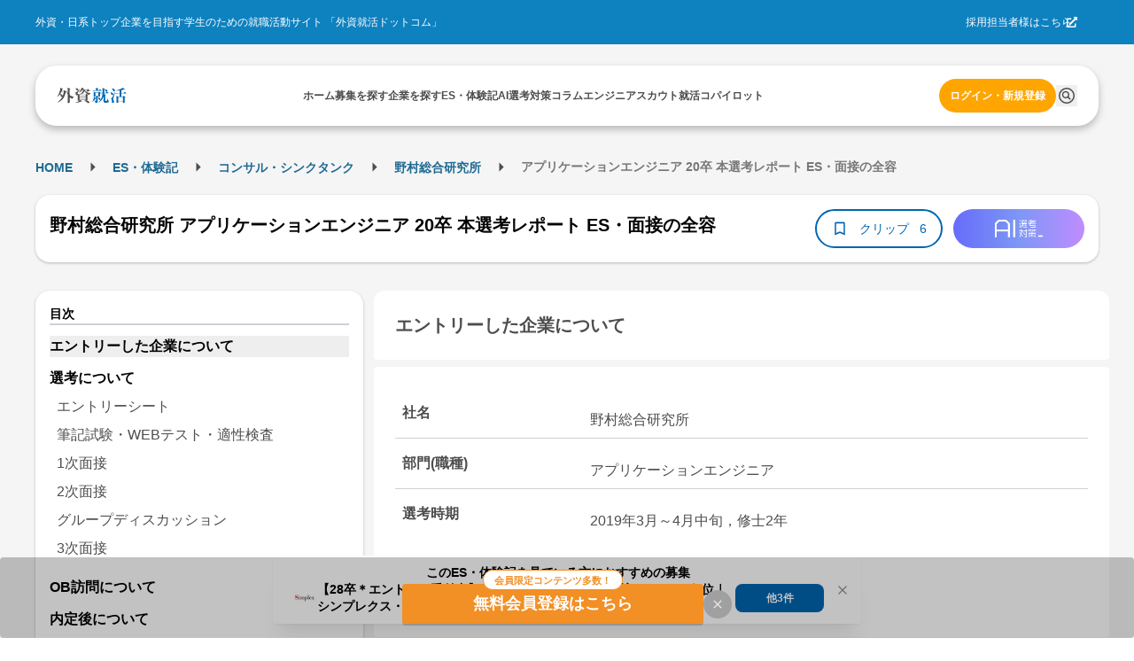

--- FILE ---
content_type: text/html; charset=utf-8
request_url: https://gaishishukatsu.com/selection_reports/16636
body_size: 16720
content:
<!DOCTYPE html><html lang="ja" class="scroll-pt-[150px]"><head><meta charSet="utf-8"/><meta name="viewport" content="width=device-width,initial-scale=1"/><meta name="format-detection" content="telephone=no"/><meta name="mobile-web-app-capable" content="yes"/><meta name="description" content="外資系・日系超一流企業を目指す学生のための就職活動サイト。トップ企業の求人情報から、過去の選考情報・先輩のエントリーシート・選考突破法・TOEIC勉強法・インターンシップまで多様なコンテンツを掲載。選考情報一括管理できるカレンダー機能も"/><meta name="keywords" content="外資,就活,外資系,就職,投資銀行,コンサル,商社"/><meta property="og:type" content="website"/><meta property="og:site_name" content="外資就活ドットコム"/><meta property="og:description" content="外資系・日系超一流企業を目指す学生のための就職活動サイト。トップ企業の求人情報から、過去の選考情報・先輩のエントリーシート・選考突破法・TOEIC勉強法・インターンシップまで多様なコンテンツを掲載。選考情報一括管理できるカレンダー機能も有"/><meta property="og:image" content="https://gaishishukatsu.com/next-image/common/ogp.png"/><meta property="og:locale" content="ja_JP"/><meta property="fb:app_id" content="152514804805611"/><meta name="facebook-domain-verification" content="rdf1tzoc35bm3zphygpoqnr9dkghrd"/><meta name="twitter:card" content="summary_large_image"/><meta name="twitter:site" content="@gaishishukatsu"/><link rel="shortcut icon" type="image/x-icon" href="/next-image/common/favicon.ico"/><link rel="preconnect" href="https://fonts.gstatic.com"/><link rel="preload" href="/next-image/common/logo/square.svg" as="image" fetchPriority="high"/><title>野村総合研究所 アプリケーションエンジニア 20卒 本選考レポート ES・面接の全容 | 外資就活ドットコム</title><link rel="canonical" href="https://gaishishukatsu.com/selection_reports/16636"/><meta property="og:title" content="野村総合研究所 アプリケーションエンジニア 20卒 本選考レポート ES・面接の全容 | 外資就活ドットコム"/><meta property="og:url" content="https://gaishishukatsu.com/selection_reports/16636"/><script type="application/ld+json">{&quot;@context&quot;:&quot;https://schema.org&quot;,&quot;@type&quot;:&quot;Article&quot;,&quot;headline&quot;:&quot;野村総合研究所 アプリケーションエンジニア 20卒 本選考レポート ES・面接の全容&quot;,&quot;articleSection&quot;:[{&quot;@type&quot;:&quot;WebPageElement&quot;,&quot;name&quot;:&quot;エントリーした企業について&quot;,&quot;position&quot;:1},{&quot;@type&quot;:&quot;WebPageElement&quot;,&quot;name&quot;:&quot;選考について&quot;,&quot;position&quot;:2},{&quot;@type&quot;:&quot;WebPageElement&quot;,&quot;name&quot;:&quot;選考ステップ&quot;,&quot;position&quot;:3},{&quot;@type&quot;:&quot;WebPageElement&quot;,&quot;name&quot;:&quot;エントリーシート&quot;,&quot;position&quot;:4},{&quot;@type&quot;:&quot;WebPageElement&quot;,&quot;name&quot;:&quot;筆記試験・WEBテスト・適性検査&quot;,&quot;position&quot;:5},{&quot;@type&quot;:&quot;WebPageElement&quot;,&quot;name&quot;:&quot;1次面接&quot;,&quot;position&quot;:6},{&quot;@type&quot;:&quot;WebPageElement&quot;,&quot;name&quot;:&quot;2次面接&quot;,&quot;position&quot;:7},{&quot;@type&quot;:&quot;WebPageElement&quot;,&quot;name&quot;:&quot;グループディスカッション&quot;,&quot;position&quot;:8},{&quot;@type&quot;:&quot;WebPageElement&quot;,&quot;name&quot;:&quot;3次面接&quot;,&quot;position&quot;:9},{&quot;@type&quot;:&quot;WebPageElement&quot;,&quot;name&quot;:&quot;OB訪問について&quot;,&quot;position&quot;:10},{&quot;@type&quot;:&quot;WebPageElement&quot;,&quot;name&quot;:&quot;内定後について&quot;,&quot;position&quot;:11},{&quot;@type&quot;:&quot;WebPageElement&quot;,&quot;name&quot;:&quot;選考についての感想&quot;,&quot;position&quot;:12}]}</script><script type="application/ld+json">[{&quot;@context&quot;:&quot;https://schema.org&quot;,&quot;@type&quot;:&quot;BreadcrumbList&quot;,&quot;itemListElement&quot;:[{&quot;@type&quot;:&quot;ListItem&quot;,&quot;position&quot;:1,&quot;name&quot;:&quot;HOME&quot;,&quot;item&quot;:&quot;https://gaishishukatsu.com/&quot;},{&quot;@type&quot;:&quot;ListItem&quot;,&quot;position&quot;:2,&quot;name&quot;:&quot;ES・体験記&quot;,&quot;item&quot;:&quot;https://gaishishukatsu.com/reports&quot;},{&quot;@type&quot;:&quot;ListItem&quot;,&quot;position&quot;:3,&quot;name&quot;:&quot;&quot;,&quot;item&quot;:&quot;https://gaishishukatsu.com/reports/industry/&quot;},{&quot;@type&quot;:&quot;ListItem&quot;,&quot;position&quot;:4,&quot;name&quot;:&quot;野村総合研究所&quot;,&quot;item&quot;:&quot;https://gaishishukatsu.com/company/13/experiences&quot;},{&quot;@type&quot;:&quot;ListItem&quot;,&quot;position&quot;:5,&quot;name&quot;:&quot; アプリケーションエンジニア 20卒 本選考レポート ES・面接の全容&quot;,&quot;item&quot;:&quot;&quot;}]}]</script><meta name="next-head-count" content="24"/><link rel="preload" href="/_next/static/css/66bd5f66641ba63c.css" as="style"/><link rel="stylesheet" href="/_next/static/css/66bd5f66641ba63c.css" data-n-g=""/><noscript data-n-css=""></noscript><script defer="" nomodule="" src="/_next/static/chunks/polyfills-c67a75d1b6f99dc8.js"></script><script src="/_next/static/chunks/webpack-a6c717ad433d21d3.js" defer=""></script><script src="/_next/static/chunks/framework-f381279230367c28.js" defer=""></script><script src="/_next/static/chunks/main-35bb7ad5753676c1.js" defer=""></script><script src="/_next/static/chunks/pages/_app-88d0042854db248c.js" defer=""></script><script src="/_next/static/chunks/9894-90777cdd3bcca1f8.js" defer=""></script><script src="/_next/static/chunks/3051-2f4cf53c97d6e8b2.js" defer=""></script><script src="/_next/static/chunks/9301-ca85663a1c604ce4.js" defer=""></script><script src="/_next/static/chunks/4183-ff10a5d1029db063.js" defer=""></script><script src="/_next/static/chunks/658-0556671e4139acbd.js" defer=""></script><script src="/_next/static/chunks/1541-d28f659d2b618724.js" defer=""></script><script src="/_next/static/chunks/pages/selection_reports/%5Bid%5D-60802238ee73a130.js" defer=""></script><script src="/_next/static/A5UkplXmKDQizaxseVRMQ/_buildManifest.js" defer=""></script><script src="/_next/static/A5UkplXmKDQizaxseVRMQ/_ssgManifest.js" defer=""></script></head><body><div id="__next"><div><div class="bg-background" role="banner" aria-label="header"><div class="fixed top-0 w-full z-50"><div class="w-full bg-background-footer justify-center p-16 hidden pc:flex"><div class="flex w-[1200px] justify-between items-center text-white text-sm"><div>外資・日系トップ企業を目指す学生のための就職活動サイト 「外資就活ドットコム」</div><div class="flex items-center gap-8"><a href="https://biz.gaishishukatsu.com/" target="_blank" rel="noopener noreferrer">採用担当者様はこちら</a><div class="ml-[-6px] mr-24 cursor-pointer"><svg stroke="currentColor" fill="currentColor" stroke-width="0" viewBox="0 0 512 512" height="1em" width="1em" xmlns="http://www.w3.org/2000/svg"><path d="M432,320H400a16,16,0,0,0-16,16V448H64V128H208a16,16,0,0,0,16-16V80a16,16,0,0,0-16-16H48A48,48,0,0,0,0,112V464a48,48,0,0,0,48,48H400a48,48,0,0,0,48-48V336A16,16,0,0,0,432,320ZM488,0h-128c-21.37,0-32.05,25.91-17,41l35.73,35.73L135,320.37a24,24,0,0,0,0,34L157.67,377a24,24,0,0,0,34,0L435.28,133.32,471,169c15,15,41,4.5,41-17V24A24,24,0,0,0,488,0Z"></path></svg></div></div></div></div><div class="flex pc:px-12 pc:pb-8 pc:pt-24 bg-background-1 flex-col justify-center items-center"><div class="flex w-full pc:max-w-[1200px] h-[68px] bg-white text-black-1 justify-center px-12 pc:px-24 pc:rounded-[24px] pc:shadow-header shadow-nav py-16"><div class="flex w-[1200px] self-stretch justify-between items-center text-sm"><div class="flex items-center pc:hidden"><button type="button" class="pc:hover:opacity-80 pc:hover:duration-300 pc:hover:ease-in-out" aria-label="ドロワーメニューを開く"><svg stroke="currentColor" fill="currentColor" stroke-width="0" viewBox="0 0 24 24" height="24" width="24" xmlns="http://www.w3.org/2000/svg"><path fill="none" d="M0 0h24v24H0z"></path><path d="M3 18h18v-2H3v2zm0-5h18v-2H3v2zm0-7v2h18V6H3z"></path></svg></button></div><a class="flex items-center gap-4" href="/"><img alt="GSSKTロゴ" fetchPriority="high" width="24" height="24" decoding="async" data-nimg="1" class="pc:cursor-pointer" style="color:transparent" src="/next-image/common/logo/square.svg"/></a><div class="hidden pc:flex justify-between items-center gap-20"><div class="relative"><a href="/"><span class="font-bold">ホーム</span></a></div><div class="relative"><a href="/recruiting_info"><span class="font-bold">募集を探す</span></a></div><div class="relative"><a href="/company"><span class="font-bold">企業を探す</span></a></div><div class="relative"><a href="/reports"><span class="font-bold">ES・体験記</span></a></div><div class="relative"><a href="/report_analytics/search"><span class="font-bold">AI選考対策</span></a></div><div class="relative"><a href="/columns"><span class="font-bold">コラム</span></a></div><div class="relative"><a href="/engineer"><span class="font-bold">エンジニア</span></a></div><div class="relative"><a href="/scouts"><span class="font-bold">スカウト</span></a></div><div class="relative"><a href="/mypage/entry_managements/progress"><span class="font-bold">就活コパイロット</span></a></div></div><div class="flex gap-8 items-center"><div class="relative py-4"><a class="text-accent-1 bg-transparent hover:bg-transparent pc:text-sm pc:bg-accent-2 pc:text-white pc:hover:bg-accent-1 pc:px-12 px-0 font-bold rounded-full py-12" href="/login">ログイン・新規登録</a></div></div></div></div></div></div><div class="bg-background-1 pc:pb-[136px] pb-[56px]"></div></div><main><div class="flex min-h-screen flex-col items-center bg-background-1 py-12 pc:py-32 mantine-1avyp1d"><div class="mx-auto flex pc:w-[1200px] justify-between paywall mantine-1avyp1d"><div class="mantine-1avyp1d"><div class="w-full bg-white pc:bg-background-1 py-8 mb-8 pc:w-[1200px] pc:pt-8 mantine-1avyp1d"><div class="h-28 font-bold hidden pc:block mantine-1avyp1d"><div class="mantine-Breadcrumbs-root mantine-1mv5iti"><div class="mantine-o3gyy4 mantine-Breadcrumbs-breadcrumb false"><a class="text-primary-1 hover:underline hover:opacity-50 text-[10px] pc:text-base font-bold" href="/">HOME</a></div><div class="mantine-Text-root mantine-Breadcrumbs-separator mantine-qa5af0"><svg stroke="currentColor" fill="currentColor" stroke-width="0" viewBox="0 0 24 24" height="25" width="25" xmlns="http://www.w3.org/2000/svg"><path d="M10 17l5-5-5-5v10z"></path><path fill="none" d="M0 24V0h24v24H0z"></path></svg></div><div class="mantine-o3gyy4 mantine-Breadcrumbs-breadcrumb false"><a class="text-primary-1 hover:underline hover:opacity-50 text-[10px] pc:text-base font-bold" href="/reports">ES・体験記</a></div><div class="mantine-Text-root mantine-Breadcrumbs-separator mantine-qa5af0"><svg stroke="currentColor" fill="currentColor" stroke-width="0" viewBox="0 0 24 24" height="25" width="25" xmlns="http://www.w3.org/2000/svg"><path d="M10 17l5-5-5-5v10z"></path><path fill="none" d="M0 24V0h24v24H0z"></path></svg></div><div class="mantine-o3gyy4 mantine-Breadcrumbs-breadcrumb false"><a class="text-primary-1 hover:underline hover:opacity-50 text-[10px] pc:text-base font-bold" href="/reports/industry"></a></div><div class="mantine-Text-root mantine-Breadcrumbs-separator mantine-qa5af0"><svg stroke="currentColor" fill="currentColor" stroke-width="0" viewBox="0 0 24 24" height="25" width="25" xmlns="http://www.w3.org/2000/svg"><path d="M10 17l5-5-5-5v10z"></path><path fill="none" d="M0 24V0h24v24H0z"></path></svg></div><div class="mantine-o3gyy4 mantine-Breadcrumbs-breadcrumb false"><a class="text-primary-1 hover:underline hover:opacity-50 text-[10px] pc:text-base font-bold" href="/company/13/experiences">野村総合研究所</a></div><div class="mantine-Text-root mantine-Breadcrumbs-separator mantine-qa5af0"><svg stroke="currentColor" fill="currentColor" stroke-width="0" viewBox="0 0 24 24" height="25" width="25" xmlns="http://www.w3.org/2000/svg"><path d="M10 17l5-5-5-5v10z"></path><path fill="none" d="M0 24V0h24v24H0z"></path></svg></div><div class="mantine-o3gyy4 mantine-Breadcrumbs-breadcrumb overflow-hidden text-ellipsis whitespace-nowrap pb-[2px]"><span class="text-black-2 text-[10px] pc:text-base"> アプリケーションエンジニア 20卒 本選考レポート ES・面接の全容</span></div></div></div><div class="pt-8 pc:hidden mantine-1avyp1d"><a href="/company/13/experiences"><svg stroke="currentColor" fill="currentColor" stroke-width="0" viewBox="0 0 24 24" class="bg-background rounded-[20px] p-4 mx-8 my-4" height="24" width="24" xmlns="http://www.w3.org/2000/svg"><path fill="none" d="M0 0h24v24H0z"></path><path d="M20 11H7.83l5.59-5.59L12 4l-8 8 8 8 1.41-1.41L7.83 13H20v-2z"></path></svg></a></div><div class="flex flex-col mb-8 items-center justify-between gap-x-12 bg-white px-16 py-4 pc:shadow-card pc:my-16 pc:h-[76px] pc:flex-row pc:rounded-[16px] mantine-1avyp1d"><h1 class="mantine-Text-root mantine-Title-root text-lg pc:text-xl text-black leading-relaxed mb-8 pc:mr-16 mantine-dicgnb">野村総合研究所 アプリケーションエンジニア 20卒 本選考レポート ES・面接の全容</h1><div class="flex w-full justify-between pc:w-auto mantine-1avyp1d"><div class="flex gap-8 mantine-1avyp1d"><div class="bg-primary-1 text-white text-base rounded-[20px] flex items-center px-8 pc:hidden mantine-1avyp1d"><div class="flex h-20"><svg stroke="currentColor" fill="currentColor" stroke-width="0" viewBox="0 0 24 24" height="20" width="20" xmlns="http://www.w3.org/2000/svg"><path fill="none" d="M0 0h24v24H0z"></path><path d="M3 13h2v-2H3v2zm0 4h2v-2H3v2zm0-8h2V7H3v2zm4 4h14v-2H7v2zm0 4h14v-2H7v2zM7 7v2h14V7H7z"></path></svg> <span>目次</span></div></div><button class="rounded-[28px] border-[2px] text-center border-primary flex items-center px-16 pc:py-8 bg-white text-primary" type="button"><svg stroke="currentColor" fill="currentColor" stroke-width="0" viewBox="0 0 24 24" color="#0066B1" style="color:#0066B1" height="20px" width="20px" xmlns="http://www.w3.org/2000/svg"><path fill="none" d="M0 0h24v24H0V0z"></path><path d="M17 3H7c-1.1 0-2 .9-2 2v16l7-3 7 3V5c0-1.1-.9-2-2-2zm0 15l-5-2.18L7 18V5h10v13z"></path></svg><span class="text-base no-wrap mx-8 w-64">クリップ</span><span class="text-base no-wrap">6</span></button></div><div class="rounded-[32px] w-[94px] h-[32px] flex items-center justify-center cursor-pointer ml-12 pc:w-[148px] pc:h-[44px] mantine-1avyp1d" style="background:linear-gradient(to right, #676CFA, #7D97F5, #BF8CFF)"><img src="/next-image/reportAnalytics/logo.png" class="w-[54px] h-[20px]"/></div></div></div></div><div class="flex mantine-1avyp1d"><div class="w-[370px] pc:inline-block hidden mantine-1avyp1d"><div class="sticky top-[150px] mantine-1avyp1d"><div class="w-full rounded-[16px] shadow-card bg-white relative p-16 mantine-1avyp1d"><div class="border-b-2 border-b-line text-base font-bold leading mantine-1avyp1d">目次</div><ul><a class="text-md hover:font-bold" href="/selection_reports/16636#section-0"><li class="font-bold mt-12 bg-background-2">エントリーした企業について</li></a><a class="text-md hover:font-bold" href="/selection_reports/16636#section-1"><li class="font-bold mt-12 ">選考について</li></a><div class="p-4"><a class="block text-md text-black-1 py-4 mx-4 " href="/selection_reports/16636#section-2">エントリーシート</a><a class="block text-md text-black-1 py-4 mx-4 " href="/selection_reports/16636#section-3">筆記試験・WEBテスト・適性検査</a><a class="block text-md text-black-1 py-4 mx-4 " href="/selection_reports/16636#section-4">1次面接</a><a class="block text-md text-black-1 py-4 mx-4 " href="/selection_reports/16636#section-5">2次面接</a><a class="block text-md text-black-1 py-4 mx-4 " href="/selection_reports/16636#section-6">グループディスカッション</a><a class="block text-md text-black-1 py-4 mx-4 " href="/selection_reports/16636#section-7">3次面接</a></div><a class="text-md hover:font-bold" href="/selection_reports/16636#section-8"><li class="font-bold mt-12 ">OB訪問について</li></a><a class="text-md hover:font-bold" href="/selection_reports/16636#section-9"><li class="font-bold mt-12 ">内定後について</li></a><a class="text-md hover:font-bold" href="/selection_reports/16636#section-10"><li class="font-bold mt-12 ">選考についての感想</li></a></ul></div></div></div><div class="flex flex-col px-8 pc:px-0 pc:ml-12 pc:w-[830px] mantine-1avyp1d"><section id="section-0" class="mb-16 pc:mb-24"><h2 id="section-0" class="bg-white p-24 text-lg pc:text-xl font-bold rounded-t-[12px] rounded-b-[4px] text-black-1 m-0">エントリーした企業について</h2><div class="bg-white rounded-t-[4px] rounded-b-[12px] text-black-1 mt-4 px-8 pc:mt-8 pc:p-24 pc:text-md mantine-1avyp1d"><div class="flex flex-col border-b-[1px] border-line mt-4 p-8 pc:mt-8 pc:flex-row"><h3 class="font-bold text-black-1 pc:w-1/4 m-0">社名</h3><div class="mt-8 whitespace-pre-wrap text-black-1 pc:w-3/4 pc:pl-20">野村総合研究所</div></div><div class="flex flex-col border-b-[1px] border-line mt-4 p-8 pc:mt-8 pc:flex-row"><h3 class="font-bold text-black-1 pc:w-1/4 m-0">部門(職種)</h3><div class="mt-8 whitespace-pre-wrap text-black-1 pc:w-3/4 pc:pl-20">アプリケーションエンジニア</div></div><div class="flex flex-col border-b-[1px] border-line mt-4 p-8 pc:mt-8 pc:flex-row"><h3 class="font-bold text-black-1 pc:w-1/4 m-0">選考時期</h3><div class="mt-8 whitespace-pre-wrap text-black-1 pc:w-3/4 pc:pl-20">2019年3月～4月中旬，修士2年</div></div></div><div class="bg-white mt-[-26px] rounded-4 p-12 mantine-1avyp1d"><a class="text-primary flex mt-32 w-[200px] font-bold" href="/company/13/experiences">この企業の体験記一覧<svg stroke="currentColor" fill="currentColor" stroke-width="0" viewBox="0 0 24 24" height="24" width="24" xmlns="http://www.w3.org/2000/svg"><path fill="none" d="M0 0h24v24H0V0z"></path><path d="M8.59 16.59L13.17 12 8.59 7.41 10 6l6 6-6 6-1.41-1.41z"></path></svg></a><a class="text-primary flex mt-8 w-[150px] font-bold" href="/company/13">企業研究ページ<svg stroke="currentColor" fill="currentColor" stroke-width="0" viewBox="0 0 24 24" height="24" width="24" xmlns="http://www.w3.org/2000/svg"><path fill="none" d="M0 0h24v24H0V0z"></path><path d="M8.59 16.59L13.17 12 8.59 7.41 10 6l6 6-6 6-1.41-1.41z"></path></svg></a></div></section><div class="mb-16 flex justify-center pc:hidden"></div><div class="relative mantine-1avyp1d"><div class="absolute left-1/2 top-[600px] -translate-x-1/2 -translate-y-1/2 flex flex-col bg-white shadow-modal-lg p-16 py-20 rounded-16 w-11/12 pc:w-3/4 z-10 mantine-1avyp1d"><div class="mantine-Text-root font-bold text-2xl text-black-1 mb-8 mantine-1d564l0">野村総合研究所 アプリケーションエンジニア 20卒 本選考レポート ES・面接の全容</div><div class="mantine-1avyp1d">このレポートの続きを読むには、新規会員登録もしくはログインが必要です。</div><div class="text-black-1 p-20 mantine-1avyp1d"><ul class="mantine-List-root mantine-13onren"><li class="mantine-List-item font-bold mantine-haimib"><div class="___ref-itemWrapper mantine-iwg4hh mantine-List-itemWrapper"><span>選考について</span></div></li><ul class="mantine-List-root list-disc list-inside mantine-139h9mg"><li class="mantine-List-item text-base mantine-160cn03"><div class="___ref-itemWrapper mantine-iwg4hh mantine-List-itemWrapper"><span>エントリーシート</span></div></li><li class="mantine-List-item text-base mantine-160cn03"><div class="___ref-itemWrapper mantine-iwg4hh mantine-List-itemWrapper"><span>筆記試験・WEBテスト・適性検査</span></div></li><li class="mantine-List-item text-base mantine-160cn03"><div class="___ref-itemWrapper mantine-iwg4hh mantine-List-itemWrapper"><span>面接</span></div></li><li class="mantine-List-item text-base mantine-160cn03"><div class="___ref-itemWrapper mantine-iwg4hh mantine-List-itemWrapper"><span>その他の選考（インターン・ジョブ・グループディスカッション）</span></div></li></ul><li class="mantine-List-item font-bold mantine-haimib"><div class="___ref-itemWrapper mantine-iwg4hh mantine-List-itemWrapper"><span>OB訪問について</span></div></li><li class="mantine-List-item font-bold mantine-haimib"><div class="___ref-itemWrapper mantine-iwg4hh mantine-List-itemWrapper"><span>内定後について</span></div></li><li class="mantine-List-item font-bold mantine-haimib"><div class="___ref-itemWrapper mantine-iwg4hh mantine-List-itemWrapper"><span>選考についての感想</span></div></li><div class="flex flex-col gap-4 bg-line p-16 rounded-12 mt-8 mantine-1avyp1d"><div class="mantine-Text-root text-base mantine-1d564l0">１．２次面接では，１．コミュニケーション能力，２．簡潔に分かりやすく短く伝えられるか，３．はきはき話せるかなどが重視されていたように感じる．
GDでは，１．チームの中での立ち位置，２．建設的な議論がで<!-- -->...</div></div></ul></div><div class="flex justify-center mt-16 gap-8 mantine-1avyp1d"><a class="w-full text-white bg-gradient-to-r from-error to-sub font-bold text-center rounded-12 py-12" href="/mail_auth?inflowPath=%2Fselection_reports%2F16636">新規会員登録</a><a class="w-full text-white bg-primary-1 font-bold text-center rounded-12 py-12" href="/login">ログイン</a></div></div></div><div class="mb-16 pc:mb-24 "><section id="section-1"><h2 id="section-1" class="bg-white p-24 text-lg pc:text-xl font-bold rounded-t-[12px] rounded-b-[4px] text-black-1 m-0">選考について</h2><div class="text-md bg-white mt-4 p-16 rounded-[4px] pc:mt-8 pc:p-24"><h3 class="font-bold m-0">選考ステップ</h3><div class="border-t border-background-1 pt-12">エントリーシート → 筆記試験・WEBテスト・適性検査 → 1次面接 → 2次面接 → グループディスカッション → 3次面接</div></div></section><section id="section-2" class="text-md bg-white mt-4 p-16 rounded-[4px] pc:mt-8 pc:p-24 "><h3 class="text-md font-bold border-b border-background-1 m-0">エントリーシート</h3><div class="mt-16"><div class="w-full select-none font-bold text-black-1">質問（文字数）・提出方法</div><div class="w-full select-none whitespace-pre-wrap text-black-1 mt-4">自身の希望するキャリアフィールド（AE,TE，セキュアなど）を記入し，そのフ<!-- -->...</div></div></section><section id="section-3" class="text-md bg-white mt-4 p-16 rounded-[4px] pc:mt-8 pc:p-24 "><h3 class="text-md font-bold border-b border-background-1 m-0">筆記試験・WEBテスト・適性検査</h3><div class="mt-16"><div class="w-full select-none font-bold text-black-1">試験内容</div><div class="w-full select-none whitespace-pre-wrap text-black-1 mt-4">テストセンターで受験する．形式はSPI．
自分の場合は，インターン時に受けたテストセンターの結果をそのまま送ったため，
テストの内容などはわからない．
インターン時には，上記テストセンターの結<!-- -->...</div></div></section><section id="section-4" class="text-md bg-white mt-4 p-16 rounded-[4px] pc:mt-8 pc:p-24 "><h3 class="text-md font-bold border-b border-background-1 m-0">1次面接</h3><div class="mt-16"><div class="w-full select-none font-bold text-black-1">面接官の数・役職など</div><div class="w-full select-none whitespace-pre-wrap text-black-1 mt-4">若い現場社員（金融系）が一人</div></div><div class="mt-16"><div class="w-full select-none font-bold text-black-1">学生の数</div><div class="w-full select-none whitespace-pre-wrap text-black-1 mt-4">1人</div></div><div class="mt-16"><div class="w-full select-none font-bold text-black-1">会場</div><div class="w-full select-none whitespace-pre-wrap text-black-1 mt-4">小会議室</div></div><div class="mt-16"><div class="w-full select-none font-bold text-black-1">時間</div><div class="w-full select-none whitespace-pre-wrap text-black-1 mt-4">40分程度</div></div><div class="mt-16"><div class="w-full select-none font-bold text-black-1">進め方</div><div class="w-full select-none whitespace-pre-wrap text-black-1 mt-4">冒頭3分ほどは，選考に関係ないアイスブレイク的な質問があった．
その後，今までの経験と志望動機をおよそ1分で<!-- -->...</div></div></section><section id="section-5" class="text-md bg-white mt-4 p-16 rounded-[4px] pc:mt-8 pc:p-24 "><h3 class="text-md font-bold border-b border-background-1 m-0">2次面接</h3><div class="mt-16"><div class="w-full select-none font-bold text-black-1">面接官の数・役職など</div><div class="w-full select-none whitespace-pre-wrap text-black-1 mt-4">一次面接より年次の上の現場社員（40代)，金融系</div></div><div class="mt-16"><div class="w-full select-none font-bold text-black-1">学生の数</div><div class="w-full select-none whitespace-pre-wrap text-black-1 mt-4">1人</div></div><div class="mt-16"><div class="w-full select-none font-bold text-black-1">会場</div><div class="w-full select-none whitespace-pre-wrap text-black-1 mt-4">一次面接同様に小会議室</div></div><div class="mt-16"><div class="w-full select-none font-bold text-black-1">時間</div><div class="w-full select-none whitespace-pre-wrap text-black-1 mt-4">40分程度</div></div><div class="mt-16"><div class="w-full select-none font-bold text-black-1">進め方</div><div class="w-full select-none whitespace-pre-wrap text-black-1 mt-4">一次面接と全く変わらない内容だった．
周りの友人は，基本情報技術者試験やN<!-- -->...</div></div></section><section id="section-6" class="text-md bg-white mt-4 p-16 rounded-[4px] pc:mt-8 pc:p-24 "><h3 class="text-md font-bold border-b border-background-1 m-0">グループディスカッション</h3><div class="mt-16"><div class="w-full select-none font-bold text-black-1">課されたテーマ・お題</div><div class="w-full select-none whitespace-pre-wrap text-black-1 mt-4">ある店の出店先として，いくつかある候補地の中でどこが適切か</div></div><div class="mt-16"><div class="w-full select-none font-bold text-black-1">所要時間</div><div class="w-full select-none whitespace-pre-wrap text-black-1 mt-4">30分</div></div><div class="mt-16"><div class="w-full select-none font-bold text-black-1">参加者</div><div class="w-full select-none whitespace-pre-wrap text-black-1 mt-4">学生6人，面接官2人</div></div><div class="mt-16"><div class="w-full select-none font-bold text-black-1">内容</div><div class="w-full select-none whitespace-pre-wrap text-black-1 mt-4">簡単な説明があり，その後GDスタート．
進行は以下の通り．
時間配分決定→資料<!-- -->...</div></div></section><section id="section-7" class="text-md bg-white mt-4 p-16 rounded-[4px] pc:mt-8 pc:p-24 rounded-b-[12px]"><h3 class="text-md font-bold border-b border-background-1 m-0">3次面接</h3><div class="mt-16"><div class="w-full select-none font-bold text-black-1">面接官の数・役職など</div><div class="w-full select-none whitespace-pre-wrap text-black-1 mt-4">部長・役員クラスが一人</div></div><div class="mt-16"><div class="w-full select-none font-bold text-black-1">学生の数</div><div class="w-full select-none whitespace-pre-wrap text-black-1 mt-4">1人</div></div><div class="mt-16"><div class="w-full select-none font-bold text-black-1">会場</div><div class="w-full select-none whitespace-pre-wrap text-black-1 mt-4">１，２次の倍はある大きな会議室</div></div><div class="mt-16"><div class="w-full select-none font-bold text-black-1">時間</div><div class="w-full select-none whitespace-pre-wrap text-black-1 mt-4">30分程度</div></div><div class="mt-16"><div class="w-full select-none font-bold text-black-1">進め方</div><div class="w-full select-none whitespace-pre-wrap text-black-1 mt-4">GD終了後，全員同じ会議室で待機させられる．人によっては1，2時間の待ち時間があり，案内され<!-- -->...</div></div></section></div><section id="section-8" class="mb-16 pc:mb-24"><h2 id="section-8" class="bg-white p-24 text-lg pc:text-xl font-bold rounded-t-[12px] rounded-b-[4px] text-black-1 m-0">OB訪問について</h2><div class="bg-white mt-4 p-16 rounded-[4px] pc:mt-8 pc:p-24 rounded-b-[12px] pc:text-md"><div class="mb-16"><h3 class="w-full select-none font-bold text-black-1 m-0">OB訪問はしましたか？</h3><div class="w-full select-none whitespace-pre-wrap text-black-1 mt-4"><div class="mantine-Skeleton-root mantine-Skeleton-visible mantine-1aejbqe"></div></div></div></div></section><section id="section-9" class="mb-16 pc:mb-24"><h2 id="section-9" class="bg-white p-24 text-lg pc:text-xl font-bold rounded-t-[12px] rounded-b-[4px] text-black-1 m-0">内定後について</h2><div class="bg-white mt-4 p-16 rounded-[4px] pc:mt-8 pc:p-24 rounded-b-[12px] pc:text-md"><div class="mb-16"><h3 class="w-full select-none font-bold text-black-1 m-0">内定</h3><div class="w-full select-none whitespace-pre-wrap text-black-1 mt-4"><div class="mantine-Skeleton-root mantine-Skeleton-visible mantine-1aejbqe"></div></div></div><div class="mb-16"><h3 class="w-full select-none font-bold text-black-1 m-0">内定連絡時期</h3><div class="w-full select-none whitespace-pre-wrap text-black-1 mt-4"><div class="mantine-Skeleton-root mantine-Skeleton-visible mantine-1aejbqe"></div></div></div><div class="mb-16"><h3 class="w-full select-none font-bold text-black-1 m-0">内定後の課題</h3><div class="w-full select-none whitespace-pre-wrap text-black-1 mt-4"><div class="mantine-Skeleton-root mantine-Skeleton-visible mantine-1aejbqe"></div></div></div><div class="mb-16"><h3 class="w-full select-none font-bold text-black-1 m-0">選考中・内定後の拘束状況</h3><div class="w-full select-none whitespace-pre-wrap text-black-1 mt-4"><div class="mantine-Skeleton-root mantine-Skeleton-visible mantine-1aejbqe"></div></div></div></div></section><section id="section-10" class="mb-16 pc:mb-24"><h2 id="section-10" class="bg-white p-24 text-lg pc:text-xl font-bold rounded-t-[12px] rounded-b-[4px] text-black-1 m-0">選考についての感想</h2><div class="bg-white mt-4 p-16 rounded-[4px] pc:mt-8 pc:p-24 rounded-b-[12px] pc:text-md"><div class="mb-16"><h3 class="w-full select-none font-bold text-black-1 m-0">本選考ではどのようなことが重視されたと思いますか？（150字以上）</h3><div class="w-full select-none whitespace-pre-wrap text-black-1 mt-4">１．２次面接では，１．コミュニケーション能力，２．簡潔に分かりやすく短く伝えられるか，３．はきはき話せるかなどが重視されていたように感じる．
GDでは，１．チームの中での立ち位置，２．建設的な議論がで...</div></div><div class="mb-16"><h3 class="w-full select-none font-bold text-black-1 m-0">面接で印象に残った質問をいくつか挙げてください。</h3><div class="w-full select-none whitespace-pre-wrap text-black-1 mt-4"><div class="mantine-Skeleton-root mantine-Skeleton-visible mantine-1aejbqe"></div></div></div><div class="mb-16"><h3 class="w-full select-none font-bold text-black-1 m-0">面接時に心がけていたことはありますか？（150字以上）</h3><div class="w-full select-none whitespace-pre-wrap text-black-1 mt-4"><div class="mantine-Skeleton-root mantine-Skeleton-visible mantine-1aejbqe"></div></div></div><div class="mb-16"><h3 class="w-full select-none font-bold text-black-1 m-0">各選考プロセスで心がけていたことはありますか？（150字以上）</h3><div class="w-full select-none whitespace-pre-wrap text-black-1 mt-4"><div class="mantine-Skeleton-root mantine-Skeleton-visible mantine-1aejbqe"></div></div></div><div class="mb-16"><h3 class="w-full select-none font-bold text-black-1 m-0">どのサイト・書籍を使って企業研究をおこないましたか？</h3><div class="w-full select-none whitespace-pre-wrap text-black-1 mt-4"><div class="mantine-Skeleton-root mantine-Skeleton-visible mantine-1aejbqe"></div></div></div><div class="mb-16"><h3 class="w-full select-none font-bold text-black-1 m-0">社員（及び内定者）にどんな印象を持ちましたか？（120字以上）</h3><div class="w-full select-none whitespace-pre-wrap text-black-1 mt-4"><div class="mantine-Skeleton-root mantine-Skeleton-visible mantine-1aejbqe"></div></div></div><div class="mb-16"><h3 class="w-full select-none font-bold text-black-1 m-0">これからこの企業を受ける後輩へのアドバイスをお願いします。（200字以上）</h3><div class="w-full select-none whitespace-pre-wrap text-black-1 mt-4"><div class="mantine-Skeleton-root mantine-Skeleton-visible mantine-1aejbqe"></div></div></div></div></section><div class="mb-16 flex justify-center pc:hidden"></div><div class="border-y border-y-background-1 text-base text-black-2"><p>当サイト内に掲載されているすべての文章・画像の無断転載、転用を禁止します。</p></div><div class="inline-flex justify-between mt-16"><div><a href="/selection_reports/16508"><svg stroke="currentColor" fill="currentColor" stroke-width="0" viewBox="0 0 24 24" height="24" width="24" xmlns="http://www.w3.org/2000/svg"><path fill="none" d="M0 0h24v24H0V0z"></path><path d="M15.41 16.59L10.83 12l4.58-4.59L14 6l-6 6 6 6 1.41-1.41z"></path></svg>前の体験記</a></div><div><a href="/selection_reports/16740">次の体験記<svg stroke="currentColor" fill="currentColor" stroke-width="0" viewBox="0 0 24 24" height="24" width="24" xmlns="http://www.w3.org/2000/svg"><path fill="none" d="M0 0h24v24H0V0z"></path><path d="M8.59 16.59L13.17 12 8.59 7.41 10 6l6 6-6 6-1.41-1.41z"></path></svg></a></div></div></div></div></div></div></div></main><div><div class="pc:hidden"><div><div class="flex flex-col bg-background-footer px-16 pt-24 pb-[100px] text-white"><div class="flex flex-col text-base pb-24"><ul><li class="px-8 mb-12"><a class="block" href="/recruiting_info">募集を探す</a></li><li class="px-8 mb-12"><a class="block" href="/reports">ES・体験記</a></li><li class="px-8 mb-12"><a class="block" href="/columns">コラム</a></li><li class="px-8 mb-12"><a class="block" href="/questions">コミュニティ</a></li><li class="px-8 mb-12"><a class="block" href="/box">相談室</a></li><li class="px-8 mb-12"><a class="block" href="/engineer">エンジニア</a></li><li class="px-8 mb-12"><a class="block" target="_blank" href="https://event.gaishishukatsu.com/">イベント<span class="inline-flex"><svg stroke="currentColor" fill="currentColor" stroke-width="0" viewBox="0 0 512 512" height="1em" width="1em" xmlns="http://www.w3.org/2000/svg"><path d="M432,320H400a16,16,0,0,0-16,16V448H64V128H208a16,16,0,0,0,16-16V80a16,16,0,0,0-16-16H48A48,48,0,0,0,0,112V464a48,48,0,0,0,48,48H400a48,48,0,0,0,48-48V336A16,16,0,0,0,432,320ZM488,0h-128c-21.37,0-32.05,25.91-17,41l35.73,35.73L135,320.37a24,24,0,0,0,0,34L157.67,377a24,24,0,0,0,34,0L435.28,133.32,471,169c15,15,41,4.5,41-17V24A24,24,0,0,0,488,0Z"></path></svg></span></a></li><li class="px-8 mb-12"><div class="flex justify-between items-center"><span>企業を探す</span><svg stroke="currentColor" fill="currentColor" stroke-width="0" viewBox="0 0 320 512" class="transition-transform duration-200 " height="16" width="16" xmlns="http://www.w3.org/2000/svg"><path d="M310.6 233.4c12.5 12.5 12.5 32.8 0 45.3l-192 192c-12.5 12.5-32.8 12.5-45.3 0s-12.5-32.8 0-45.3L242.7 256 73.4 86.6c-12.5-12.5-12.5-32.8 0-45.3s32.8-12.5 45.3 0l192 192z"></path></svg></div><div class="overflow-hidden transition-max-height duration-300 ease-in-out max-h-0"><ul class="ml-8"><li class="my-8"><a href="/company/industry/1" class="block">コンサル・シンクタンク</a></li><li class="my-8"><a href="/company/industry/2" class="block">外資系金融・証券</a></li><li class="my-8"><a href="/company/industry/3" class="block">日系金融・証券</a></li><li class="my-8"><a href="/company/industry/5" class="block">商社</a></li><li class="my-8"><a href="/company/industry/4" class="block">外資系メーカー・サービス</a></li><li class="my-8"><a href="/company/industry/8" class="block">日系メーカー・サービス</a></li><li class="my-8"><a href="/company/industry/6" class="block">国家公務員・公的機関</a></li><li class="my-8"><a href="/company/industry/7" class="block">ITサービス</a></li><li class="my-8"><a href="/company/industry/11" class="block">デベロッパー・建設</a></li><li class="my-8"><a href="/company/industry/9" class="block">マスコミ・広告</a></li></ul></div></li><li class="px-8 mb-12"><div class="flex justify-between items-center"><span>業界のES・体験記</span><svg stroke="currentColor" fill="currentColor" stroke-width="0" viewBox="0 0 320 512" class="transition-transform duration-200 " height="16" width="16" xmlns="http://www.w3.org/2000/svg"><path d="M310.6 233.4c12.5 12.5 12.5 32.8 0 45.3l-192 192c-12.5 12.5-32.8 12.5-45.3 0s-12.5-32.8 0-45.3L242.7 256 73.4 86.6c-12.5-12.5-12.5-32.8 0-45.3s32.8-12.5 45.3 0l192 192z"></path></svg></div><div class="overflow-hidden transition-max-height duration-300 ease-in-out max-h-0"><ul class="ml-8"><li class="my-8"><a href="/reports/industry/1" class="block">コンサル・シンクタンク</a></li><li class="my-8"><a href="/reports/industry/2" class="block">外資系金融・証券</a></li><li class="my-8"><a href="/reports/industry/3" class="block">日系金融・証券</a></li><li class="my-8"><a href="/reports/industry/5" class="block">商社</a></li><li class="my-8"><a href="/reports/industry/4" class="block">外資系メーカー・サービス</a></li><li class="my-8"><a href="/reports/industry/8" class="block">日系メーカー・サービス</a></li><li class="my-8"><a href="/reports/industry/6" class="block">国家公務員・公的機関</a></li><li class="my-8"><a href="/reports/industry/7" class="block">ITサービス</a></li><li class="my-8"><a href="/reports/industry/11" class="block">デベロッパー・建設</a></li><li class="my-8"><a href="/reports/industry/9" class="block">マスコミ・広告</a></li></ul></div></li><li class="px-8 mb-12"><div class="flex justify-between items-center"><span>部門・職種別のES・体験記</span><svg stroke="currentColor" fill="currentColor" stroke-width="0" viewBox="0 0 320 512" class="transition-transform duration-200 " height="16" width="16" xmlns="http://www.w3.org/2000/svg"><path d="M310.6 233.4c12.5 12.5 12.5 32.8 0 45.3l-192 192c-12.5 12.5-32.8 12.5-45.3 0s-12.5-32.8 0-45.3L242.7 256 73.4 86.6c-12.5-12.5-12.5-32.8 0-45.3s32.8-12.5 45.3 0l192 192z"></path></svg></div><div class="overflow-hidden transition-max-height duration-300 ease-in-out max-h-0"><ul class="ml-8"><li class="my-8"><a href="/reports/department/1" class="block">コンサルタント</a></li><li class="my-8"><a href="/reports/department/3" class="block">投資銀行部門（IBD）</a></li><li class="my-8"><a href="/reports/department/4" class="block">銀行／証券マーケット業務</a></li><li class="my-8"><a href="/reports/department/5" class="block">ミドル・バックオフィス</a></li><li class="my-8"><a href="/reports/department/6" class="block">マーケティング</a></li><li class="my-8"><a href="/reports/department/7" class="block">ファイナンス</a></li><li class="my-8"><a href="/reports/department/8" class="block">セールス・営業</a></li><li class="my-8"><a href="/reports/department/9" class="block">アクチュアリー・クオンツ</a></li><li class="my-8"><a href="/reports/department/10" class="block">システムエンジニア</a></li><li class="my-8"><a href="/reports/department/13" class="block">R&amp;D（技術研究職）</a></li><li class="my-8"><a href="/reports/department/17" class="block">総合職</a></li><li class="my-8"><a href="/reports/department/22" class="block">ジャーナリスト</a></li><li class="my-8"><a href="/reports/department/30" class="block">プログラマー</a></li><li class="my-8"><a href="/reports/department/31" class="block">ソフトウェアエンジニア</a></li><li class="my-8"><a href="/reports/department/32" class="block">データサイエンティスト</a></li></ul></div></li><li class="px-8 mb-12"><a href="/faq">ヘルプ・お問い合わせ</a></li><li class="px-8 mb-12"><a href="/disclaimer">著作権・免責事項</a></li><li class="px-8 mb-12"><a href="/terms">利用規約</a></li><li class="px-8 mb-12"><a href="/service_privacy_policy">プライバシーポリシー</a></li><li class="px-8 mb-12"><a href="/corporate_privacy_policy">個人情報保護方針</a></li><li class="px-8 mb-12"><a href="https://biz.gaishishukatsu.com/contact/">採用ご担当者の方はこちら</a></li><li class="px-8 mb-12"><a target="_blank" rel="noreferrer" href="http://howtelevision.co.jp/">運営会社</a></li><li class="px-8 mb-12"><a href="https://next.gaishishukatsu.com">外資就活ネクスト</a></li><li class="px-8 mb-12"><a href="https://mond.how/">mond</a></li></ul></div><div class="flex flex-col items-start justify-between"><div class="flex justify-center items-center gap-12"><div class="pb-24"><img alt="外資就活" loading="lazy" width="128" height="125" decoding="async" data-nimg="1" class="w-full h-[60px]" style="color:transparent" src="/_next/static/media/square_white.cbbe41a6.svg"/></div><div class="flex justify-between gap-16"><a target="_blank" rel="noreferrer" href="https://twitter.com/gaishishukatsu"><svg stroke="currentColor" fill="currentColor" stroke-width="0" viewBox="0 0 512 512" height="24" width="24" xmlns="http://www.w3.org/2000/svg"><path d="M389.2 48h70.6L305.6 224.2 487 464H345L233.7 318.6 106.5 464H35.8L200.7 275.5 26.8 48H172.4L272.9 180.9 389.2 48zM364.4 421.8h39.1L151.1 88h-42L364.4 421.8z"></path></svg></a><a target="_blank" rel="noreferrer" href="https://www.instagram.com/gaishishukatsu/"><svg stroke="currentColor" fill="currentColor" stroke-width="0" viewBox="0 0 448 512" height="24" width="24" xmlns="http://www.w3.org/2000/svg"><path d="M224.1 141c-63.6 0-114.9 51.3-114.9 114.9s51.3 114.9 114.9 114.9S339 319.5 339 255.9 287.7 141 224.1 141zm0 189.6c-41.1 0-74.7-33.5-74.7-74.7s33.5-74.7 74.7-74.7 74.7 33.5 74.7 74.7-33.6 74.7-74.7 74.7zm146.4-194.3c0 14.9-12 26.8-26.8 26.8-14.9 0-26.8-12-26.8-26.8s12-26.8 26.8-26.8 26.8 12 26.8 26.8zm76.1 27.2c-1.7-35.9-9.9-67.7-36.2-93.9-26.2-26.2-58-34.4-93.9-36.2-37-2.1-147.9-2.1-184.9 0-35.8 1.7-67.6 9.9-93.9 36.1s-34.4 58-36.2 93.9c-2.1 37-2.1 147.9 0 184.9 1.7 35.9 9.9 67.7 36.2 93.9s58 34.4 93.9 36.2c37 2.1 147.9 2.1 184.9 0 35.9-1.7 67.7-9.9 93.9-36.2 26.2-26.2 34.4-58 36.2-93.9 2.1-37 2.1-147.8 0-184.8zM398.8 388c-7.8 19.6-22.9 34.7-42.6 42.6-29.5 11.7-99.5 9-132.1 9s-102.7 2.6-132.1-9c-19.6-7.8-34.7-22.9-42.6-42.6-11.7-29.5-9-99.5-9-132.1s-2.6-102.7 9-132.1c7.8-19.6 22.9-34.7 42.6-42.6 29.5-11.7 99.5-9 132.1-9s102.7-2.6 132.1 9c19.6 7.8 34.7 22.9 42.6 42.6 11.7 29.5 9 99.5 9 132.1s2.7 102.7-9 132.1z"></path></svg></a><a target="_blank" rel="noreferrer" href="https://www.youtube.com/channel/UC9_2jJe84pFJbufV_hQ9-Pg"><svg stroke="currentColor" fill="currentColor" stroke-width="0" viewBox="0 0 576 512" height="24" width="24" xmlns="http://www.w3.org/2000/svg"><path d="M549.655 124.083c-6.281-23.65-24.787-42.276-48.284-48.597C458.781 64 288 64 288 64S117.22 64 74.629 75.486c-23.497 6.322-42.003 24.947-48.284 48.597-11.412 42.867-11.412 132.305-11.412 132.305s0 89.438 11.412 132.305c6.281 23.65 24.787 41.5 48.284 47.821C117.22 448 288 448 288 448s170.78 0 213.371-11.486c23.497-6.321 42.003-24.171 48.284-47.821 11.412-42.867 11.412-132.305 11.412-132.305s0-89.438-11.412-132.305zm-317.51 213.508V175.185l142.739 81.205-142.739 81.201z"></path></svg></a><a target="_blank" rel="noreferrer" href="https://www.tiktok.com/@gaishishukatsu_com"><svg stroke="currentColor" fill="currentColor" stroke-width="0" viewBox="0 0 448 512" height="24" width="24" xmlns="http://www.w3.org/2000/svg"><path d="M448,209.91a210.06,210.06,0,0,1-122.77-39.25V349.38A162.55,162.55,0,1,1,185,188.31V278.2a74.62,74.62,0,1,0,52.23,71.18V0l88,0a121.18,121.18,0,0,0,1.86,22.17h0A122.18,122.18,0,0,0,381,102.39a121.43,121.43,0,0,0,67,20.14Z"></path></svg></a></div></div><div class="flex flex-col"><div class="flex max-w-[260px] gap-8 pb-12"><a href="https://gsskt.onelink.me/TB3c/i81csz59"><img alt="Download on the App Store" loading="lazy" width="270" height="80" decoding="async" data-nimg="1" style="color:transparent" srcSet="/_next/image?url=%2F_next%2Fstatic%2Fmedia%2Fios.db651d84.png&amp;w=384&amp;q=75 1x, /_next/image?url=%2F_next%2Fstatic%2Fmedia%2Fios.db651d84.png&amp;w=640&amp;q=75 2x" src="/_next/image?url=%2F_next%2Fstatic%2Fmedia%2Fios.db651d84.png&amp;w=640&amp;q=75"/></a><a href="https://play.google.com/store/apps/details?id=com.gaishishukatsu.Gaishishukatsu&amp;hl=ja&amp;gl=US"><img alt="GET IT ON Google Play" loading="lazy" width="269" height="80" decoding="async" data-nimg="1" style="color:transparent" srcSet="/_next/image?url=%2F_next%2Fstatic%2Fmedia%2Fandroid.d9ebc8d0.png&amp;w=384&amp;q=75 1x, /_next/image?url=%2F_next%2Fstatic%2Fmedia%2Fandroid.d9ebc8d0.png&amp;w=640&amp;q=75 2x" src="/_next/image?url=%2F_next%2Fstatic%2Fmedia%2Fandroid.d9ebc8d0.png&amp;w=640&amp;q=75"/></a></div><div class="text-sm text-white">© Howtelevision,Inc. All Rights Reserved.</div></div></div></div></div></div><div class="hidden pc:block"><div><div class="h-[508px] flex justify-center items-start gap-24 p-64 bg-background-footer"><div class="flex-1 flex flex-col h-full items-start justify-between"><div class="flex flex-col gap-12"><div class="pb-8"><img alt="外資就活" loading="lazy" width="128" height="125" decoding="async" data-nimg="1" class="w-full h-[100px]" style="color:transparent" src="/_next/static/media/square_white.cbbe41a6.svg"/></div><div class="flex justify-between text-white"><a target="_blank" rel="noreferrer" href="https://twitter.com/gaishishukatsu"><svg stroke="currentColor" fill="currentColor" stroke-width="0" viewBox="0 0 512 512" height="1em" width="1em" xmlns="http://www.w3.org/2000/svg"><path d="M389.2 48h70.6L305.6 224.2 487 464H345L233.7 318.6 106.5 464H35.8L200.7 275.5 26.8 48H172.4L272.9 180.9 389.2 48zM364.4 421.8h39.1L151.1 88h-42L364.4 421.8z"></path></svg></a><a target="_blank" rel="noreferrer" href="https://www.instagram.com/gaishishukatsu/"><svg stroke="currentColor" fill="currentColor" stroke-width="0" viewBox="0 0 448 512" height="1em" width="1em" xmlns="http://www.w3.org/2000/svg"><path d="M224.1 141c-63.6 0-114.9 51.3-114.9 114.9s51.3 114.9 114.9 114.9S339 319.5 339 255.9 287.7 141 224.1 141zm0 189.6c-41.1 0-74.7-33.5-74.7-74.7s33.5-74.7 74.7-74.7 74.7 33.5 74.7 74.7-33.6 74.7-74.7 74.7zm146.4-194.3c0 14.9-12 26.8-26.8 26.8-14.9 0-26.8-12-26.8-26.8s12-26.8 26.8-26.8 26.8 12 26.8 26.8zm76.1 27.2c-1.7-35.9-9.9-67.7-36.2-93.9-26.2-26.2-58-34.4-93.9-36.2-37-2.1-147.9-2.1-184.9 0-35.8 1.7-67.6 9.9-93.9 36.1s-34.4 58-36.2 93.9c-2.1 37-2.1 147.9 0 184.9 1.7 35.9 9.9 67.7 36.2 93.9s58 34.4 93.9 36.2c37 2.1 147.9 2.1 184.9 0 35.9-1.7 67.7-9.9 93.9-36.2 26.2-26.2 34.4-58 36.2-93.9 2.1-37 2.1-147.8 0-184.8zM398.8 388c-7.8 19.6-22.9 34.7-42.6 42.6-29.5 11.7-99.5 9-132.1 9s-102.7 2.6-132.1-9c-19.6-7.8-34.7-22.9-42.6-42.6-11.7-29.5-9-99.5-9-132.1s-2.6-102.7 9-132.1c7.8-19.6 22.9-34.7 42.6-42.6 29.5-11.7 99.5-9 132.1-9s102.7-2.6 132.1 9c19.6 7.8 34.7 22.9 42.6 42.6 11.7 29.5 9 99.5 9 132.1s2.7 102.7-9 132.1z"></path></svg></a><a target="_blank" rel="noreferrer" href="https://www.youtube.com/channel/UC9_2jJe84pFJbufV_hQ9-Pg"><svg stroke="currentColor" fill="currentColor" stroke-width="0" viewBox="0 0 576 512" height="1em" width="1em" xmlns="http://www.w3.org/2000/svg"><path d="M549.655 124.083c-6.281-23.65-24.787-42.276-48.284-48.597C458.781 64 288 64 288 64S117.22 64 74.629 75.486c-23.497 6.322-42.003 24.947-48.284 48.597-11.412 42.867-11.412 132.305-11.412 132.305s0 89.438 11.412 132.305c6.281 23.65 24.787 41.5 48.284 47.821C117.22 448 288 448 288 448s170.78 0 213.371-11.486c23.497-6.321 42.003-24.171 48.284-47.821 11.412-42.867 11.412-132.305 11.412-132.305s0-89.438-11.412-132.305zm-317.51 213.508V175.185l142.739 81.205-142.739 81.201z"></path></svg></a><a target="_blank" rel="noreferrer" href="https://www.tiktok.com/@gaishishukatsu_com"><svg stroke="currentColor" fill="currentColor" stroke-width="0" viewBox="0 0 448 512" height="1em" width="1em" xmlns="http://www.w3.org/2000/svg"><path d="M448,209.91a210.06,210.06,0,0,1-122.77-39.25V349.38A162.55,162.55,0,1,1,185,188.31V278.2a74.62,74.62,0,1,0,52.23,71.18V0l88,0a121.18,121.18,0,0,0,1.86,22.17h0A122.18,122.18,0,0,0,381,102.39a121.43,121.43,0,0,0,67,20.14Z"></path></svg></a></div></div><div class="flex flex-col gap-8"><div class="flex w-full gap-8"><a href="https://gsskt.onelink.me/TB3c/i81csz59"><img alt="Download on the App Store" loading="lazy" width="270" height="80" decoding="async" data-nimg="1" style="color:transparent" srcSet="/_next/image?url=%2F_next%2Fstatic%2Fmedia%2Fios.db651d84.png&amp;w=384&amp;q=75 1x, /_next/image?url=%2F_next%2Fstatic%2Fmedia%2Fios.db651d84.png&amp;w=640&amp;q=75 2x" src="/_next/image?url=%2F_next%2Fstatic%2Fmedia%2Fios.db651d84.png&amp;w=640&amp;q=75"/></a><a href="https://play.google.com/store/apps/details?id=com.gaishishukatsu.Gaishishukatsu&amp;hl=ja&amp;gl=US"><img alt="GET IT ON Google Play" loading="lazy" width="269" height="80" decoding="async" data-nimg="1" style="color:transparent" srcSet="/_next/image?url=%2F_next%2Fstatic%2Fmedia%2Fandroid.d9ebc8d0.png&amp;w=384&amp;q=75 1x, /_next/image?url=%2F_next%2Fstatic%2Fmedia%2Fandroid.d9ebc8d0.png&amp;w=640&amp;q=75 2x" src="/_next/image?url=%2F_next%2Fstatic%2Fmedia%2Fandroid.d9ebc8d0.png&amp;w=640&amp;q=75"/></a></div><div class="text-xs text-white">© Howtelevision,Inc. All Rights Reserved.</div></div></div><div class="flex-1 flex h-full items-start"><ul class="flex flex-col text-sm text-white font-bold gap-8"><li><a class="block" href="/recruiting_info">募集を探す </a></li><li><a class="block" href="/reports">ES・体験記 </a></li><li><a class="block" href="/columns">コラム </a></li><li><a class="block" href="/questions">コミュニティ </a></li><li><a class="block" href="/box">相談室 </a></li><li><a class="block" href="/engineer">エンジニア </a></li><li><a class="block" target="_blank" href="https://event.gaishishukatsu.com/">イベント <span class="inline-flex"><svg stroke="currentColor" fill="currentColor" stroke-width="0" viewBox="0 0 512 512" height="1em" width="1em" xmlns="http://www.w3.org/2000/svg"><path d="M432,320H400a16,16,0,0,0-16,16V448H64V128H208a16,16,0,0,0,16-16V80a16,16,0,0,0-16-16H48A48,48,0,0,0,0,112V464a48,48,0,0,0,48,48H400a48,48,0,0,0,48-48V336A16,16,0,0,0,432,320ZM488,0h-128c-21.37,0-32.05,25.91-17,41l35.73,35.73L135,320.37a24,24,0,0,0,0,34L157.67,377a24,24,0,0,0,34,0L435.28,133.32,471,169c15,15,41,4.5,41-17V24A24,24,0,0,0,488,0Z"></path></svg></span></a></li></ul></div><div class="flex-1 flex flex-col h-full items-start"><div class="text-white"><div class="font-bold text-sm pb-8">企業を探す</div><ul class="flex flex-col gap-8 text-sm"><li><a href="/company/industry/1">コンサル・シンクタンク</a></li><li><a href="/company/industry/2">外資系金融・証券</a></li><li><a href="/company/industry/3">日系金融・証券</a></li><li><a href="/company/industry/5">商社</a></li><li><a href="/company/industry/4">外資系メーカー・サービス</a></li><li><a href="/company/industry/8">日系メーカー・サービス</a></li><li><a href="/company/industry/6">国家公務員・公的機関</a></li><li><a href="/company/industry/7">ITサービス</a></li><li><a href="/company/industry/11">デベロッパー・建設</a></li><li><a href="/company/industry/9">マスコミ・広告</a></li></ul></div></div><div class="flex-1 flex flex-col h-full items-start"><div class="text-white"><div class="font-bold text-sm pb-8">業界のES・体験記</div><ul class="flex flex-col gap-8 text-sm"><li><a href="/reports/industry/1">コンサル・シンクタンク</a></li><li><a href="/reports/industry/2">外資系金融・証券</a></li><li><a href="/reports/industry/3">日系金融・証券</a></li><li><a href="/reports/industry/5">商社</a></li><li><a href="/reports/industry/4">外資系メーカー・サービス</a></li><li><a href="/reports/industry/8">日系メーカー・サービス</a></li><li><a href="/reports/industry/6">国家公務員・公的機関</a></li><li><a href="/reports/industry/7">ITサービス</a></li><li><a href="/reports/industry/11">デベロッパー・建設</a></li><li><a href="/reports/industry/9">マスコミ・広告</a></li></ul></div></div><div class="flex-1 flex flex-col h-full items-start"><div class="text-white"><div class="font-bold text-sm pb-8">部門・職種別のES・体験記</div><ul class="flex flex-col gap-8 text-sm"><li><a href="/reports/department/1">コンサルタント</a></li><li><a href="/reports/department/3">投資銀行部門（IBD）</a></li><li><a href="/reports/department/4">銀行／証券マーケット業務</a></li><li><a href="/reports/department/5">ミドル・バックオフィス</a></li><li><a href="/reports/department/6">マーケティング</a></li><li><a href="/reports/department/7">ファイナンス</a></li><li><a href="/reports/department/8">セールス・営業</a></li><li><a href="/reports/department/9">アクチュアリー・クオンツ</a></li><li><a href="/reports/department/10">システムエンジニア</a></li><li><a href="/reports/department/13">R&amp;D（技術研究職）</a></li><li><a href="/reports/department/17">総合職</a></li><li><a href="/reports/department/22">ジャーナリスト</a></li><li><a href="/reports/department/30">プログラマー</a></li><li><a href="/reports/department/31">ソフトウェアエンジニア</a></li><li><a href="/reports/department/32">データサイエンティスト</a></li></ul></div></div><div class="flex-1 flex flex-col h-full items-start"><div class="text-white"><ul class="flex flex-col gap-8 text-sm"><li class="px-8"><a href="/faq">ヘルプ・お問い合わせ</a></li><li class="px-8"><a href="/disclaimer">著作権・免責事項</a></li><li class="px-8"><a href="/terms">利用規約</a></li><li class="px-8"><a href="/service_privacy_policy">プライバシーポリシー</a></li><li class="px-8"><a href="/corporate_privacy_policy">個人情報保護方針</a></li><li class="px-8"><a href="https://biz.gaishishukatsu.com/contact/">採用ご担当者の方はこちら</a></li><li class="px-8"><a target="_blank" rel="noreferrer" href="http://howtelevision.co.jp/">運営会社</a></li><li class="px-8"><a href="https://next.gaishishukatsu.com">外資就活ネクスト</a></li><li class="px-8"><a href="https://mond.how/">mond</a></li></ul></div></div></div></div></div></div></div><script>
        !function(e,t,n,s,u,a){e.twq||(s=e.twq=function(){s.exe?s.exe.apply(s,arguments):s.queue.push(arguments);
        },s.version='1.1',s.queue=[],u=t.createElement(n),u.async=!0,u.src='https://static.ads-twitter.com/uwt.js',
        a=t.getElementsByTagName(n)[0],a.parentNode.insertBefore(u,a))}(window,document,'script');
        twq('config','oeh4c');
        </script><script>
          (function(g,d,o){
            g._ltq=g._ltq||[];g._lt=g._lt||function(){g._ltq.push(arguments)};
            var h=location.protocol==='https:'?'https://d.line-scdn.net':'http://d.line-cdn.net';
            var s=d.createElement('script');s.async=1;
            s.src=o||h+'/n/line_tag/public/release/v1/lt.js';
            var t=d.getElementsByTagName('script')[0];t.parentNode.insertBefore(s,t);
              })(window, document);
          _lt('init', {
            customerType: 'lap',
            tagId: '1010769f-1205-4450-a554-9f3e269d814c'
          });
          _lt('send', 'pv', ['1010769f-1205-4450-a554-9f3e269d814c']);
        </script><noscript><img alt="LINE Tag Base Code" loading="lazy" width="1" height="1" decoding="async" data-nimg="1" style="color:transparent;display:none" srcSet="/_next/image?url=https%3A%2F%2Ftr.line.me%2Ftag.gif%3Fc_t%3Dlap%26t_id%3D1010769f-1205-4450-a554-9f3e269d814c%26e%3Dpv%26noscript%3D1&amp;w=16&amp;q=75 1x" src="/_next/image?url=https%3A%2F%2Ftr.line.me%2Ftag.gif%3Fc_t%3Dlap%26t_id%3D1010769f-1205-4450-a554-9f3e269d814c%26e%3Dpv%26noscript%3D1&amp;w=16&amp;q=75"/></noscript><script>
        !function(f,b,e,v,n,t,s){
          if(f.fbq)return;n=f.fbq=function(){n.callMethod?
            n.callMethod.apply(n,arguments):n.queue.push(arguments)};
          if(!f._fbq)f._fbq=n;n.push=n;n.loaded=!0;n.version='2.0';
          n.queue=[];t=b.createElement(e);t.async=!0;
          t.src=v;s=b.getElementsByTagName(e)[0];
          s.parentNode.insertBefore(t,s)}(window, document,'script',
            'https://connect.facebook.net/en_US/fbevents.js');
          fbq('init', '533578025280022');
          fbq('track', 'PageView');
        </script><noscript><img alt="Meta Pixel Code" loading="lazy" width="1" height="1" decoding="async" data-nimg="1" style="color:transparent;display:none" srcSet="/_next/image?url=https%3A%2F%2Fwww.facebook.com%2Ftr%3Fid%3D533578025280022%26ev%3DPageView%26noscript%3D1&amp;w=16&amp;q=75 1x" src="/_next/image?url=https%3A%2F%2Fwww.facebook.com%2Ftr%3Fid%3D533578025280022%26ev%3DPageView%26noscript%3D1&amp;w=16&amp;q=75"/></noscript><script type="text/javascript"> (function(c,l,a,r,i,t,y){
          c[a]=c[a]||function(){(c[a].q=c[a].q||[]).push(arguments)};
          t=l.createElement(r);t.async=1;t.src="https://www.clarity.ms/tag/"+i;
          y=l.getElementsByTagName(r)[0];y.parentNode.insertBefore(t,y);
      })(window, document, "clarity", "script", "nr7yywna6p");</script></div><script id="__NEXT_DATA__" type="application/json">{"props":{"pageProps":{"isLogin":false,"selectionReport":{"reportId":16636,"nextReportId":16740,"previousReportId":16508,"graduationYear":2020,"company":{"id":13,"name":"野村総合研究所"},"department":{"id":17,"name":"アプリケーションエンジニア"},"selectionType":"selection","getOffer":true,"isClipped":false,"clipCount":6,"eventName":"","sectionList":[{"id":1,"sectionName":"エントリーした企業について","questionAnswerList":[{"question":"選考時期","answer":"2019年3月～4月中旬，修士2年","inputType":"text"}]},{"id":2,"sectionName":"OB訪問について","questionAnswerList":[{"question":"OB訪問はしましたか？","answer":"0","inputType":"radio"}]},{"id":3,"sectionName":"内定後について","questionAnswerList":[{"question":"内定","answer":"1","inputType":"radio"},{"question":"内定連絡時期","answer":"内定者懇親会が翌月にある．それまでは社員との交流会に呼ばれる．","inputType":"text"},{"question":"内定後の課題","answer":"特になし","inputType":"textarea"},{"question":"選考中・内定後の拘束状況","answer":"拘束されず，定期的な連絡が求められるだけである","inputType":"textarea"}]},{"id":4,"sectionName":"選考についての感想","questionAnswerList":[{"question":"本選考ではどのようなことが重視されたと思いますか？（150字以上）","answer":"１．２次面接では，１．コミュニケーション能力，２．簡潔に分かりやすく短く伝えられるか，３．はきはき話せるかなどが重視されていたように感じる．\nGDでは，１．チームの中での立ち位置，２．建設的な議論ができるか，３．素早く状況を理解して自分の意見を伝えられるかといったことがみられていたような気がした．\n最終面接では，１．本当にNRIを志望しているか，２．本当にこの業界をしっているか，３．自分自身への理解は深いか，４．自分の意見を言えるかといったことが重視されていたようだった．","inputType":"textarea"},{"question":"面接で印象に残った質問をいくつか挙げてください。","answer":"これからの社会でリーダーに求められる素質は何か","inputType":"textarea"},{"question":"面接時に心がけていたことはありますか？（150字以上）","answer":"はきはきと簡潔に，一文は長くなりすぎないように話すこと．とにかく話が上手い人間であると思われるように気を付けていた．また，NRI社員はプロフェッショナリズムを重視すると感じていたため，自分自身に自信を持ち，意見をしっかり目を見て伝えることも意識した．また，違うと思うことや意図したことが伝わっていないときはしっかり訂正もした．","inputType":"textarea"},{"question":"各選考プロセスで心がけていたことはありますか？（150字以上）","answer":"準備は徹底的に行った．まず面接は自己分析をしっかり行い，その場ですぐにこたえられるようにした．志望業界や志望職種は研究と直接関係がなかったため，そういった質問が予想される内容はとにかく納得してもらえるようにエピソードを練った．\nGDでは協調性を意識し，一度チームの方針が固まったとしても，重要な視点に気が付いた場合はしっかりと伝えた．","inputType":"textarea"},{"question":"どのサイト・書籍を使って企業研究をおこないましたか？","answer":"業界地図や四季報，NRIのサイト，就活を通じてあった学生から情報を収集していた．","inputType":"textarea"},{"question":"社員（及び内定者）にどんな印象を持ちましたか？（120字以上）","answer":"プロフェッショナリズムを重要視しており，NRI社員としての誇りがある．\nその一方で社員のクオリティにはばらつきがあるとも感じた．\n内定者はNRIの待遇にひかれているようであったが，何がしたいかといった明確な目的は薄く，ITへの理解度も低い．一部の学生は優秀であった．","inputType":"textarea"},{"question":"これからこの企業を受ける後輩へのアドバイスをお願いします。（200字以上）","answer":"とにかく，自分が何をしたいのかといった軸を持ってほしい．就職活動をしていると，企業のイベントなどで逐次意見がブレがち．しかし，就職活動を終えた後，真に納得できる内定先は待遇ではなく，その企業への理解度や働きたいという気持ちが重要である．\nNRIは野村グループではない．大口の顧客は各業界トップ企業であるが，今後の社会においていつまでも安泰ということはない．中に入っても自分の働く意味を見失わず成長し続けてほしい．","inputType":"textarea"}]},{"id":8,"sectionName":"選考優遇について","questionAnswerList":[]}],"stepList":[{"id":2,"sectionName":"エントリーシート","questionAnswerList":[{"question":"質問（文字数）・提出方法","answer":"自身の希望するキャリアフィールド（AE,TE，セキュアなど）を記入し，そのフィールドで達成したいこと，また，そのフィールドがキャリアプラン達成に向けて最適である理由を述べる(400字)\nESは基本的な学歴などの質問と，アルバイト・ボランティア，サークル・クラブを50字以内，インターネットリテラシーについて200字以内，ガクチカが400字以内となっている．","inputType":"textarea"},{"question":"ES記入時に留意した点","answer":"設問内容に対して文字数が少ないので，とにかく簡潔に結論ファーストで書く．\nまた，ESは面接内容につながるので，アピールしたいポイントはとにかく目立つように「」や\"\"を使った．\n文字数は必ず90%以上になるように書いた．","inputType":"textarea"},{"question":"結果連絡","answer":"WEBテストの結果と合わせて3月下旬に連絡がきた","inputType":"text"}]},{"id":3,"sectionName":"筆記試験・WEBテスト・適性検査","questionAnswerList":[{"question":"試験内容","answer":"テストセンターで受験する．形式はSPI．\n自分の場合は，インターン時に受けたテストセンターの結果をそのまま送ったため，\nテストの内容などはわからない．\nインターン時には，上記テストセンターの結果で，選考を通過したため特に再受験は考えていなかった．","inputType":"textarea"},{"question":"難易度・対策・ボーダーライン","answer":"インターン時に受けた内容で合格したため，難易度は低いと思われる．その時に出来がいいとは思わなかった．肌感覚では7割程度の正答率だったと思う．","inputType":"textarea"},{"question":"結果連絡","answer":"3月下旬にメール，マイページ上で連絡がきた","inputType":"text"}]},{"id":6,"sectionName":"1次面接","questionAnswerList":[{"question":"面接官の数・役職など","answer":"若い現場社員（金融系）が一人","inputType":"text"},{"question":"学生の数","answer":"1人","inputType":"text"},{"question":"会場","answer":"小会議室","inputType":"text"},{"question":"時間","answer":"40分程度","inputType":"text"},{"question":"進め方","answer":"冒頭3分ほどは，選考に関係ないアイスブレイク的な質問があった．\nその後，今までの経験と志望動機をおよそ1分で自己紹介替わりに話した．その後は，その自己紹介の内容やESの内容に沿って，質問される．質問内容はある程度予測できる「なぜその研究に取り組んだか」などである．鋭い質問がなく，どちらかというとコミュニケーションが取れるか，聞いたことに的確にこたえられるかといった点を見られていたように感じる．圧迫感は全くない．","inputType":"textarea"},{"question":"質問内容","answer":"自己紹介（今までの経歴と志望動機）\n研究内容について（わかりやすく簡単に説明）\nNRIにどういったイメージがあるか\nインターンは参加したか\n他の企業はどこを受けているか\n就職活動の軸は何か．\n\n上記質問への返答に対してさらに質問が来る．\n逆質問の時間もあったが，しなければならないといった空気ではなく，疑問点をつぶすといった雰囲気であった．","inputType":"textarea"},{"question":"雰囲気と社員・企業の印象","answer":"面接会場は，通路に面したガラス張りの会議室で，規模は小さく6人掛けのテーブルだった．\n面接官はあまり面接に慣れていない様子で，少し緊張していたように感じた．\n発言に対しては，目を合わせてうなずいてくださったため，やりやすい面接だった．","inputType":"textarea"},{"question":"選考を左右したポイント・その他","answer":"とにかく簡潔に答えた．また，一問一答の面接というよりは，会話形式で自分のことをアピールし，疑問点や知りたいことを教えてもらうといった相談会のような空気で進めていったことがよかったように感じる．","inputType":"textarea"},{"question":"結果連絡","answer":"面接の翌日に電話にて連絡がきた．その電話で次回目説の予約もとる．","inputType":"text"}]},{"id":6,"sectionName":"2次面接","questionAnswerList":[{"question":"面接官の数・役職など","answer":"一次面接より年次の上の現場社員（40代)，金融系","inputType":"text"},{"question":"学生の数","answer":"1人","inputType":"text"},{"question":"会場","answer":"一次面接同様に小会議室","inputType":"text"},{"question":"時間","answer":"40分程度","inputType":"text"},{"question":"進め方","answer":"一次面接と全く変わらない内容だった．\n周りの友人は，基本情報技術者試験やNRIの大口顧客についてなど，NRIへの理解力や専門的な質問を受けていたらしいが，自分は全くそういった質問がなかった．どちらかというと，自分がしたいことやキャリアプランについて質問された．","inputType":"textarea"},{"question":"質問内容","answer":"自己紹介（今までの経歴と志望動機）\n研究内容について（わかりやすく簡単に説明）\nNRIにどういったイメージがあるか\nインターンは参加したか\n他の企業はどこを受けているか\n就職活動の軸は何か．\n\n上記質問への返答に対してさらに質問が来る．\n逆質問の時間もあったが，しなければならないといった空気ではなく，疑問点をつぶすといった雰囲気であった．","inputType":"textarea"},{"question":"雰囲気と社員・企業の印象","answer":"会議室の雰囲気は一次面接と同様．\n発言に対しては，回答中は特に相槌はないが，話し終わった後に必ず丁寧な返答が来る．","inputType":"textarea"},{"question":"選考を左右したポイント・その他","answer":"一次選考同様に，とにかく会話の空気づくりに気を付けた．","inputType":"textarea"},{"question":"結果連絡","answer":"翌日に電話で連絡がきた．最終面接の案内をこの電話で受ける．","inputType":"text"}]},{"id":4,"sectionName":"グループディスカッション","questionAnswerList":[{"question":"課されたテーマ・お題","answer":"ある店の出店先として，いくつかある候補地の中でどこが適切か","inputType":"textarea"},{"question":"所要時間","answer":"30分","inputType":"text"},{"question":"参加者","answer":"学生6人，面接官2人","inputType":"text"},{"question":"内容","answer":"簡単な説明があり，その後GDスタート．\n進行は以下の通り．\n時間配分決定→資料読みこみ→各自意見発表→候補地決定→問題への対応策検討\n発表などは特になく，ディスカッションの内容を見られている．\nまた，FBは全くない．","inputType":"textarea"},{"question":"結果連絡","answer":"GDは最終面接と同日に行うため，翌日に合否の連絡がある．","inputType":"text"}]},{"id":6,"sectionName":"3次面接","questionAnswerList":[{"question":"面接官の数・役職など","answer":"部長・役員クラスが一人","inputType":"text"},{"question":"学生の数","answer":"1人","inputType":"text"},{"question":"会場","answer":"１，２次の倍はある大きな会議室","inputType":"text"},{"question":"時間","answer":"30分程度","inputType":"text"},{"question":"進め方","answer":"GD終了後，全員同じ会議室で待機させられる．人によっては1，2時間の待ち時間があり，案内されると最終面接が始まる．\nまず，着席すると数分間逆質問が始まる．これはあらかじめ連絡を受けており，自分が歩みたいキャリアプランの実現に向けてNRIが最適な場所であるかを確認するために行う．\n逆質問後の質問は，逆質問の内容や学生の性格，姿勢についてのものが中心．","inputType":"textarea"},{"question":"質問内容","answer":"自身がどのような逆質問をするかで質問内容は大きく変化すると感じた．\n自分の場合は，なぜ○○というキャリアプランを目指すのかといった基本的な質問から，自分の意見に対して近年は○○といわれているが，この問題についてはどう思うかといった答えのない質問が来る．","inputType":"textarea"},{"question":"雰囲気と社員・企業の印象","answer":"面接官は，風格があり，一次二次とは全く違う緊張感がある．\n質問も鋭く，矛盾があると詰められる．圧迫ではない．\n逆質問中は，無関心な様子でこちらの質問に淡々と答える．","inputType":"textarea"},{"question":"選考を左右したポイント・その他","answer":"逆質問中の無関心な空気をどう乗り越えるかが大切．自分の意見を述べたり，気になることや知らないことがあれば素直に聞くことで，いい空気が作れる．面接中の空気をいかに自分で作るか，このコミュニケーション能力が必要．","inputType":"textarea"},{"question":"結果連絡","answer":"翌日に連絡が来る．","inputType":"text"}]}]},"headings":[{"level":"h1","text":"野村総合研究所 アプリケーションエンジニア 20卒 本選考レポート ES・面接の全容"},{"level":"h2","text":"エントリーした企業について","id":"section-0"},{"level":"h2","text":"選考について","id":"section-1"},{"level":"h3","text":"選考ステップ","id":"section-1"},{"level":"h3","text":"エントリーシート","id":"section-2"},{"level":"h3","text":"筆記試験・WEBテスト・適性検査","id":"section-3"},{"level":"h3","text":"1次面接","id":"section-4"},{"level":"h3","text":"2次面接","id":"section-5"},{"level":"h3","text":"グループディスカッション","id":"section-6"},{"level":"h3","text":"3次面接","id":"section-7"},{"level":"h2","text":"OB訪問について","id":"section-8"},{"level":"h2","text":"内定後について","id":"section-9"},{"level":"h2","text":"選考についての感想","id":"section-10"}],"structuredData":{"@context":"https://schema.org","@type":"Article","headline":"野村総合研究所 アプリケーションエンジニア 20卒 本選考レポート ES・面接の全容","articleSection":[{"@type":"WebPageElement","name":"エントリーした企業について","position":1},{"@type":"WebPageElement","name":"選考について","position":2},{"@type":"WebPageElement","name":"選考ステップ","position":3},{"@type":"WebPageElement","name":"エントリーシート","position":4},{"@type":"WebPageElement","name":"筆記試験・WEBテスト・適性検査","position":5},{"@type":"WebPageElement","name":"1次面接","position":6},{"@type":"WebPageElement","name":"2次面接","position":7},{"@type":"WebPageElement","name":"グループディスカッション","position":8},{"@type":"WebPageElement","name":"3次面接","position":9},{"@type":"WebPageElement","name":"OB訪問について","position":10},{"@type":"WebPageElement","name":"内定後について","position":11},{"@type":"WebPageElement","name":"選考についての感想","position":12}]}},"__N_SSP":true},"page":"/selection_reports/[id]","query":{"id":"16636"},"buildId":"A5UkplXmKDQizaxseVRMQ","runtimeConfig":{"version":"0.0.0"},"isFallback":false,"isExperimentalCompile":false,"gssp":true,"scriptLoader":[]}</script></body></html>

--- FILE ---
content_type: application/javascript
request_url: https://gaishishukatsu.com/_next/static/chunks/pages/index-3b8b853a6ce5154b.js
body_size: 27147
content:
(self.webpackChunk_N_E=self.webpackChunk_N_E||[]).push([[5405],{63659:function(e,t,s){"use strict";s.d(t,{D:function(){return ChevronIcon}});var a=s(44194),r=s(47343),l=Object.defineProperty,n=Object.getOwnPropertySymbols,i=Object.prototype.hasOwnProperty,c=Object.prototype.propertyIsEnumerable,__defNormalProp=(e,t,s)=>t in e?l(e,t,{enumerable:!0,configurable:!0,writable:!0,value:s}):e[t]=s,__spreadValues=(e,t)=>{for(var s in t||(t={}))i.call(t,s)&&__defNormalProp(e,s,t[s]);if(n)for(var s of n(t))c.call(t,s)&&__defNormalProp(e,s,t[s]);return e},__objRest=(e,t)=>{var s={};for(var a in e)i.call(e,a)&&0>t.indexOf(a)&&(s[a]=e[a]);if(null!=e&&n)for(var a of n(e))0>t.indexOf(a)&&c.call(e,a)&&(s[a]=e[a]);return s};function ChevronIcon(e){let{style:t}=e,s=__objRest(e,["style"]);return a.createElement("svg",__spreadValues({viewBox:"0 0 15 15",fill:"none",xmlns:"http://www.w3.org/2000/svg",style:__spreadValues({width:(0,r.h)(16),height:(0,r.h)(16)},t)},s),a.createElement("path",{d:"M3.13523 6.15803C3.3241 5.95657 3.64052 5.94637 3.84197 6.13523L7.5 9.56464L11.158 6.13523C11.3595 5.94637 11.6759 5.95657 11.8648 6.15803C12.0536 6.35949 12.0434 6.67591 11.842 6.86477L7.84197 10.6148C7.64964 10.7951 7.35036 10.7951 7.15803 10.6148L3.15803 6.86477C2.95657 6.67591 2.94637 6.35949 3.13523 6.15803Z",fill:"currentColor",fillRule:"evenodd",clipRule:"evenodd"}))}},18902:function(e,t,s){"use strict";s.d(t,{O:function(){return N}});var a=s(44194),r=s(32055),l=s(12988),n=s(68162),i=s(47343),c=Object.defineProperty,o=Object.defineProperties,d=Object.getOwnPropertyDescriptors,m=Object.getOwnPropertySymbols,x=Object.prototype.hasOwnProperty,p=Object.prototype.propertyIsEnumerable,__defNormalProp=(e,t,s)=>t in e?c(e,t,{enumerable:!0,configurable:!0,writable:!0,value:s}):e[t]=s,__spreadValues=(e,t)=>{for(var s in t||(t={}))x.call(t,s)&&__defNormalProp(e,s,t[s]);if(m)for(var s of m(t))p.call(t,s)&&__defNormalProp(e,s,t[s]);return e},__spreadProps=(e,t)=>o(e,d(t));let u=(0,l.F4)({"from, to":{opacity:.4},"50%":{opacity:1}});var h=(0,n.k)((e,{height:t,width:s,radius:a,circle:r,animate:l})=>({root:{height:(0,i.h)(t),width:r?(0,i.h)(t):(0,i.h)(s),borderRadius:r?(0,i.h)(t):e.fn.radius(a),position:"relative",WebkitTransform:"translateZ(0)"},visible:{overflow:"hidden","&::before":__spreadProps(__spreadValues({},e.fn.cover(0)),{content:'""',background:"dark"===e.colorScheme?e.colors.dark[7]:e.white,zIndex:10}),"&::after":__spreadProps(__spreadValues({},e.fn.cover(0)),{content:'""',background:"dark"===e.colorScheme?e.colors.dark[4]:e.colors.gray[3],animation:l?`${u} 1500ms linear infinite`:"none",zIndex:11})}})),g=s(63102),j=Object.defineProperty,b=Object.getOwnPropertySymbols,f=Object.prototype.hasOwnProperty,v=Object.prototype.propertyIsEnumerable,Skeleton_defNormalProp=(e,t,s)=>t in e?j(e,t,{enumerable:!0,configurable:!0,writable:!0,value:s}):e[t]=s,Skeleton_spreadValues=(e,t)=>{for(var s in t||(t={}))f.call(t,s)&&Skeleton_defNormalProp(e,s,t[s]);if(b)for(var s of b(t))v.call(t,s)&&Skeleton_defNormalProp(e,s,t[s]);return e},__objRest=(e,t)=>{var s={};for(var a in e)f.call(e,a)&&0>t.indexOf(a)&&(s[a]=e[a]);if(null!=e&&b)for(var a of b(e))0>t.indexOf(a)&&v.call(e,a)&&(s[a]=e[a]);return s};let y={height:"auto",width:"100%",visible:!0,animate:!0},N=(0,a.forwardRef)((e,t)=>{let s=(0,r.N4)("Skeleton",y,e),{height:l,width:n,visible:i,animate:c,className:o,circle:d,radius:m,unstyled:x,variant:p}=s,u=__objRest(s,["height","width","visible","animate","className","circle","radius","unstyled","variant"]),{classes:j,cx:b}=h({height:l,width:n,circle:d,radius:m,animate:c},{name:"Skeleton",unstyled:x,variant:p});return a.createElement(g.x,Skeleton_spreadValues({className:b(j.root,{[j.visible]:i},o),ref:t},u))});N.displayName="@mantine/core/Skeleton"},53361:function(e,t,s){"use strict";function clamp(e,t,s){return Math.min(Math.max(e,t),s)}s.d(t,{u:function(){return clamp}})},39912:function(e,t,s){"use strict";s.d(t,{Z:function(){return subDays}});var a=s(82751),r=s(97407),l=s(65413);function subDays(e,t){(0,r.Z)(2,arguments);var s=(0,l.Z)(t);return(0,a.Z)(e,-s)}},21495:function(e,t,s){(window.__NEXT_P=window.__NEXT_P||[]).push(["/",function(){return s(74071)}])},72152:function(e,t){"use strict";t.Z={src:"/_next/static/media/float_banner.6c4ae347.png",height:128,width:524,blurDataURL:"[data-uri]",blurWidth:8,blurHeight:2}},53008:function(e,t,s){"use strict";s.d(t,{$Y:function(){return useGetRecruitmentList},Pt:function(){return useGetRecruitmentWebSeminars},Qz:function(){return useRecommendRecruitmentList},gM:function(){return useGetEntrySimilarRecruitmentList},mJ:function(){return useGetRecommendedRecruitmentList},pb:function(){return useGetRelatedCompanyRecruitmentList},tX:function(){return useGetSimilarRecruitmentList}});var a=s(56749),r=s(64522),l=s(73400),n=s(37637),i=s(70),c=s(36103),o=s(39800),d=s(8983),m=s(30663),x=s(61410),p=s(68627);n.G0([n.i0(d.ff.RECOMMEND),n.i0(d.ff.RECENT),n.i0(d.ff.DEADLINE),n.i0(d.ff.EVENT)]),n.G0([n.i0(d.vx.OVERSEAS_STUDENT),n.i0(d.vx.SCIENCE_STUDENT),n.i0(d.vx.ENGINEER)]);let getRecruitmentList=async e=>{let{cookies:t,order:s,companyIDs:a,industryCategoryIDs:r,groupedJobTypeIDs:l,gy:n,allgy:p,typeIDs:u,tagIDs:h,page:g,limit:j,isShuffle:b,eventStart:f,eventEnd:v,entryStart:y,entryEnd:N,version:w=i.g}=e,request=async e=>{c.l.setToken(e);let t=(0,o.q)("/".concat(w,"/recruitment"),{order:null!=s?s:d.ff.RECENT,companyIDs:null!=a?a:"",industryCategoryIDs:null!=r?r:"",groupedJobTypeIDs:null!=l?l:"",gy:n,allgy:null!=p?p:"false",typeIDs:null!=u?u:"",tagIDs:null!=h?h:"",page:null!=g?g:1,limit:null!=j?j:10,isShuffle:null!=b?b:"false",eventStart:null!=f?f:"",eventEnd:null!=v?v:"",entryStart:null!=y?y:"",entryEnd:null!=N?N:""},"none");return c.l.get(t,m.Ht)},k=await (0,x.G)({request,cookies:t,authRequired:!1,version:w});return k},useGetRecruitmentList=e=>{let{order:t,companyIDs:s,industryCategoryIDs:n,groupedJobTypeIDs:i,gy:c,allgy:o,typeIDs:d,tagIDs:m,page:x,limit:u,isShuffle:h,eventStart:g,eventEnd:j,entryStart:b,entryEnd:f,config:v}=e,{updateIsSessionExpired:y}=(0,p.J)();return(0,r.a)({...null!=v?v:{},queryKey:["getRecruitmentList",t,s,n,i,c,o,d,m,x,u,h,g,j,b,f],async queryFn(){let e=(0,l.parseCookies)(),r=await getRecruitmentList({cookies:e,order:t,companyIDs:s,industryCategoryIDs:n,groupedJobTypeIDs:i,gy:c,allgy:o,typeIDs:d,tagIDs:m,page:x,limit:u,isShuffle:h,eventStart:g,eventEnd:j,entryStart:b,entryEnd:f});return r.ok||r.error!==a._w||y(!0),r}})},getRecruitmentWebSeminars=async e=>{let{cookies:t,companyId:s,limit:a,version:r=i.g}=e,request=async e=>{c.l.setToken(e);let t=(0,o.q)("/".concat(r,"/recruitment/web-seminars/").concat(s),{limit:a});return c.l.get(t,m.gW)},l=await (0,x.G)({request,cookies:t,authRequired:!1,version:r});return l},useGetRecruitmentWebSeminars=e=>{let{companyId:t,limit:s,version:n,config:i}=e,{updateIsSessionExpired:c}=(0,p.J)();return(0,r.a)({...null!=i?i:{},queryKey:["getRecruitmentWebSeminars",t],async queryFn(){let e=(0,l.parseCookies)(),r=await getRecruitmentWebSeminars({cookies:e,companyId:t,limit:s,version:n});return r.ok||r.error!==a._w||c(!0),r}})},GetSimilarRecruitmentList=async e=>{let{cookies:t,recruitmentDetailId:s,version:a=i.g}=e,request=async e=>{c.l.setToken(e);let t=(0,o.q)("/".concat(a,"/recruitment/").concat(s,"/similarities"),{});return c.l.get(t,m.op)},r=await (0,x.G)({request,cookies:t,authRequired:!1,version:a});return r},useGetSimilarRecruitmentList=e=>{let{recruitmentDetailId:t,version:s,config:n}=e,{updateIsSessionExpired:i}=(0,p.J)();return(0,r.a)({...null!=n?n:{},queryKey:["getSimilarRecruitmentList",t],async queryFn(){let e=(0,l.parseCookies)(),r=await GetSimilarRecruitmentList({cookies:e,recruitmentDetailId:t,version:s});return r.ok||r.error!==a._w||i(!0),r}})},GetRecommendedRecruitmentList=async e=>{let{cookies:t,version:s=i.g}=e,request=async e=>(c.l.setToken(e),c.l.get("/".concat(s,"/recruitment/recommends"),m.BL)),a=await (0,x.G)({request,cookies:t,version:s});return a},useGetRecommendedRecruitmentList=e=>{let{version:t,config:s}=e,{updateIsSessionExpired:n}=(0,p.J)();return(0,r.a)({...s,queryKey:["getRecommendedRecruitmentList"],async queryFn(){let e=(0,l.parseCookies)(),s=await GetRecommendedRecruitmentList({cookies:e,version:t});return s.ok||s.error!==a._w||n(!0),s}})},GetRelatedCompanyRecruitmentList=async e=>{let{cookies:t,companyID:s,version:a=i.g}=e,request=async e=>{c.l.setToken(e);let t=(0,o.q)("/".concat(a,"/recruitment/related-companies/").concat(s),{});return c.l.get(t,m.Xk)},r=await (0,x.G)({request,cookies:t,authRequired:!1,version:a});return r},useGetRelatedCompanyRecruitmentList=e=>{let{companyID:t,version:s,config:n}=e,{updateIsSessionExpired:i}=(0,p.J)();return(0,r.a)({...null!=n?n:{},queryKey:["getRelatedCompanyRecruitmentList",t],async queryFn(){let e=(0,l.parseCookies)(),r=await GetRelatedCompanyRecruitmentList({cookies:e,companyID:t,version:s});return r.ok||r.error!==a._w||i(!0),r}})},GetEntrySimilarRecruitmentList=async e=>{let{cookies:t,entryID:s,version:a=i.g}=e,request=async e=>{c.l.setToken(e);let t=(0,o.q)("/".concat(a,"/users/me/entries/").concat(s,"/recruitment-similarities"),{});return c.l.get(t,m.EF)},r=await (0,x.G)({request,cookies:t,authRequired:!1,version:a});return r},useGetEntrySimilarRecruitmentList=e=>{let{entryID:t,version:s,config:n}=e,{updateIsSessionExpired:i}=(0,p.J)();return(0,r.a)({...null!=n?n:{},queryKey:["getEntrySimilarRecruitmentList",t],async queryFn(){let e=(0,l.parseCookies)(),r=await GetEntrySimilarRecruitmentList({cookies:e,entryID:t,version:s});return r.ok||r.error!==a._w||i(!0),r}})},getRecommendRecruitmentList=async e=>{let{cookies:t,version:s=i.g,limit:a}=e,request=async e=>{c.l.setToken(e);let t=(0,o.q)("/".concat(s,"/feed/recommend-recruitment"),{limit:a});return c.l.get(t,m.Q6)},r=await (0,x.G)({request,cookies:t,authRequired:!0,version:s,allowReturnError:!0});return r},useRecommendRecruitmentList=e=>{let{version:t=i.g,limit:s,config:n}=e,{updateIsSessionExpired:c}=(0,p.J)();return(0,r.a)({...n,queryKey:["getRecommendRecruitmentList",t,s],async queryFn(){let e=(0,l.parseCookies)(),r=await getRecommendRecruitmentList({cookies:e,version:t,limit:s});return r.ok||r.error!==a._w||c(!0),r}})}},77011:function(e,t,s){"use strict";s.d(t,{I:function(){return CompanyCardFollowRanking}});var a=s(31549),r=s(17228),l=s.n(r),n=s(44194),i=s(78747),c=s(83562),o=s(63173),d=s(77441);let CompanyCardFollowRanking=e=>{var t,s;let{rankingItem:r,componentId:m,isLarge:x=!1,isAllTerm:p=!1}=e,[u,h]=(0,n.useState)(!!(r.company.mainPhotoUrl&&"study"!==r.company.pageType)),[g,j]=(0,n.useState)(!!(r.company.logoUrl&&"study"!==r.company.pageType)),b="/company/".concat(r.company.id),{isPC:f}=(0,o.a)(),v=void 0===f||f?x?282:200:x?(null!==(s=null===(t=window)||void 0===t?void 0:t.screen.width)&&void 0!==s?s:282)-32:300,y=f?x?141:100:x?149:125;return(0,a.jsxs)("div",{className:"mx-auto pc:mx-0 pc:hover:opacity-80",style:{width:"".concat(v,"px")},children:[(0,a.jsx)(c.J,{href:b,"data-gtm-click":m,children:(0,a.jsx)("div",{className:"bg-black-4 overflow-hidden rounded-16 shadow-card relative",style:{height:"".concat(y,"px"),width:"".concat(v,"px")},children:u?(0,a.jsx)(l(),{className:"rounded-16 text-nowrap line-clamp-1 object-cover",src:r.company.mainPhotoUrl,width:v,height:y,alt:"".concat(r.company.name,"のメイン写真"),onError:()=>{h(!1)},style:{height:"100%",width:"100%",objectFit:"cover"}}):(0,a.jsx)("div",{className:"w-full",style:{height:"".concat(y,"px")}})})}),(0,a.jsxs)("div",{className:"flex justify-between",children:[(0,a.jsx)(c.J,{href:b,"data-gtm-click":m,children:(0,a.jsx)("div",{className:"mt-[-16px] relative z-10 ml-8",children:g&&(0,a.jsx)("div",{className:"bg-white p-4 rounded-4 h-[38px] w-48 shadow-card flex justify-center items-center",children:(0,a.jsx)(l(),{src:r.company.logoUrl,className:"overflow-hidden line-clamp-1",width:40,height:30,alt:"".concat(r.company.name,"のロゴ画像"),onError:()=>{j(!1)}})})})}),(0,a.jsx)("div",{className:"flex mt-8 ".concat(x?"mr-12":"mr-8"),children:(0,a.jsx)(d.t,{companyId:r.company.id,isFollowed:r.isFollowed,followCount:r.count})})]}),(0,a.jsxs)("div",{className:"flex items-center gap-8",children:[(0,a.jsx)("div",{className:"text-[30px] text-black font-bold",children:r.rank}),(0,a.jsx)(c.J,{href:b,"data-gtm-click":m,children:(0,a.jsx)("div",{className:"line-clamp-2 font-bold text-md break-words",children:r.company.name})})]}),(0,a.jsxs)("div",{className:"flex justify-between items-center mt-4",children:[(0,a.jsx)("div",{children:r.isHiring&&(0,a.jsx)("div",{className:"text-white text-sm rounded-16 bg-primary px-8 py-4",children:"募集中"})}),(0,a.jsx)("div",{className:"flex items-center content-end gap-8",children:!p&&(0,a.jsxs)("div",{className:"flex items-end text-black font-bold gap-4",children:[(0,a.jsx)(i.gSd,{size:20}),r.diff]})})]})]})}},9813:function(e,t,s){"use strict";s.d(t,{k:function(){return RightSideCalendarContainer}});var a=s(31549),r=s(24301),l=s(44824),n=s(69267),i=s(90589),c=s(46896),o=s(63102),d=s(31416),m=s(17228),x=s.n(m),p=s(78747),u={src:"/_next/static/media/calendar_button.5edd2c24.png",height:73,width:272,blurDataURL:"[data-uri]",blurWidth:8,blurHeight:2},h=s(73921);let dayOfTheWeek=e=>{if(!e)return"";let t=new Date(e),s=t.getDay();return["日","月","火","水","木","金","土"][s]||""},getTime=e=>e?new Date(e):new Date,getDate=e=>{let t=getTime(e);return"".concat(t.getMonth()+1,"/").concat(t.getDate())},getTimeString=e=>{let t=getTime(e);return"".concat(t.getHours(),":").concat(t.getMinutes())},CalendarScheduleItem=e=>{let{calendarSchedule:t,isFirst:s}=e,r=2===t.dataType?"border-sns-google-plus-red":"border-sns-line-green";return(0,a.jsx)("li",{className:(0,h.cn)("mb-2 pl-4 relative",s?"pb-8":"border-t border-line pt-8"),children:(0,a.jsx)("a",{href:t.url,children:(0,a.jsxs)("div",{className:"grid gap-4 grid-cols-3",children:[(0,a.jsxs)("div",{className:"grid grid-rows-2 gap-16 w-[90px] h-[30px] border-r-[3px] text-black-1 leading-none ".concat(r," float-left"),children:[(0,a.jsxs)("div",{className:"text-[20px]",children:[getDate(t.start),(0,a.jsx)("span",{className:"text-[11px] pl-12 text-black-2",children:"( ".concat(dayOfTheWeek(t.start)," )")})]}),(0,a.jsx)("div",{className:"text-[11px] pt-[2px]",children:t.isAllDay?"":getTimeString(t.start)})]}),(0,a.jsxs)("div",{className:"col-span-2 grid grid-rows-2 gap-0",children:[(0,a.jsx)("div",{className:"pl-8 text-[13px] mb-1 font-bold text-black-1 truncate",children:t.companyText}),(0,a.jsx)("div",{className:"pl-8 text-[14px] text-black-2",children:t.typeText+t.dataTypeText})]})]})})})},CalendarScheduleList=e=>{let{calendarData:t}=e;return(0,a.jsx)("ul",{className:"w-full",children:t.Schedules.map((e,t)=>(0,a.jsx)(CalendarScheduleItem,{calendarSchedule:e,isFirst:0===t},e.eventID))})},RightSideCalendarPresentation=e=>{let{userName:t,calendarData:s,isError:r,onAddSchedule:l,className:n}=e;return(0,a.jsxs)(o.x,{className:(0,h.cn)("w-full flex flex-col shadow-card",n),children:[(0,a.jsxs)(o.x,{className:"flex justify-between bg-primary-1 px-12 py-8 ",children:[(0,a.jsxs)(d.x,{className:"mb-2 font-bold text-white text-base",children:[t,"さんのスケジュール"]}),(0,a.jsx)("button",{type:"button",className:"bg-white px-8 py-0 group rounded-4 pc:hover:border-primary-2 pc:hover:ease-in-out pc:hover:duration-300",style:{lineHeight:1},onClick:l,children:(0,a.jsx)("span",{className:"text-xs text-primary pc:group-hover:text-primary-2 pc:hover:ease-in-out pc:hover:duration-300",style:{lineHeight:1},children:"予定を追加"})})]}),(0,a.jsxs)(o.x,{children:[(0,a.jsx)(o.x,{className:"p-12 flex flex-col gap-y-4 items-start bg-white",children:!r&&s?(0,a.jsx)(CalendarScheduleList,{calendarData:s}):(0,a.jsx)(x(),{src:u,alt:"締め切りのカレンダー登録でエントリー忘れを防ぎましょう"})}),(0,a.jsx)("a",{href:"/schedule",children:(0,a.jsxs)(d.x,{className:"mb-2 bg-background-2 px-12 py-8 text-primary-2 text-[13px] flex items-center justify-center",children:[(0,a.jsx)(p.KEG,{}),"すべての予定をスケジュールで見る"]})})]})]})},RightSideCalendarContainer=e=>{let{className:t}=e,{user:s}=(0,c.aC)(),{data:o}=(0,i.HK)({}),d=(0,r.useRouter)();return(0,a.jsx)(RightSideCalendarPresentation,{userName:null==s?void 0:s.familyName,calendarData:(null==o?void 0:o.ok)?o.value:void 0,isError:!(null==o?void 0:o.ok),onAddSchedule:()=>{(0,n.Z)()?window.location.href=l.oq:d.push(l.oq)},className:t})}},50183:function(e,t,s){"use strict";s.d(t,{Cz:function(){return RecruitmentTagListItem},M1:function(){return RecruitmentTargetYearTag},jo:function(){return RecruitmentTypeListItem},lA:function(){return RecruitmentJobTypeTag}});var a=s(31549);let r="text-xs text-white py-2 px-4 min-w-[72px] text-center",RecruitmentTypeListItem=e=>{let{recruitmentType:t}=e,s="bg-black-3";switch(t.key){case"selection":s="bg-category-1";break;case"intern":s="bg-category-7";break;case"event":case"jointEvent":case"gssktEvent":s="bg-category-3"}return(0,a.jsx)("p",{className:"".concat(s," ").concat(r),children:t.label})},RecruitmentTargetYearTag=e=>{let{label:t}=e;return(0,a.jsx)("p",{className:"bg-black-2 ".concat(r),children:t})},RecruitmentJobTypeTag=e=>{let{jobType:t}=e;return(0,a.jsx)("p",{className:"bg-black-3 ".concat(r),children:t.name},"RecruitmentJobTypeTag-".concat(t.id))},RecruitmentTagListItem=e=>{let{recruitmentTag:t}=e;return(0,a.jsx)("p",{className:"bg-black-3 ".concat(r),children:t.shortName},"recruitmentTag-".concat(t.id))}},52505:function(e,t,s){"use strict";s.d(t,{q7:function(){return getIcon},sQ:function(){return NotificationCard},z$:function(){return getTypeName}});var a=s(31549),r=s(63102),l=s(14300),n=s(93177),i=s(78747),c=s(83562),o=s(89398),d=s(63173);let getIcon=e=>{switch(e){case"GsCompany":return(0,a.jsx)(l.rDA,{size:"30",className:"mx-auto"});case"GsRecruitingItem":case"RemindEntryBefore3Days":case"RemindEventYesterday":default:return(0,a.jsx)(n.s6e,{size:"30",className:"mx-auto"});case"Question":case"QuestionAnswerLike":case"QuestionAnswerReply":case"QuestionAnswerSummary":return(0,a.jsx)(i.Rlc,{size:"30",className:"mx-auto"});case"WpPost":return(0,a.jsx)(i.DTb,{size:"30",className:"mx-auto"});case"WebSeminar":return(0,a.jsx)(n.mEM,{size:"30",className:"mx-auto"});case"LongInternRecruitment":return(0,a.jsx)(i.gy5,{size:"30",className:"mx-auto"})}},getTypeName=e=>{switch(e){case"GsCompany":return"企業情報";case"GsRecruitingItem":case"RemindEntryBefore3Days":case"RemindEventYesterday":return"募集情報";case"Question":case"QuestionAnswerLike":case"QuestionAnswerReply":case"QuestionAnswerSummary":return"コミュニティ";case"WpPost":return"コラム";case"WebSeminar":return"Web合説";case"LongInternRecruitment":return"長期インターン";default:return""}},NotificationCard=e=>{let{notification:t}=e,{isPC:s}=(0,d.a)();return(0,a.jsx)(c.J,{href:t.detailURL,className:"hover:text-link-1",target:"_blank",rel:"noopener noreferrer",children:(0,a.jsxs)(r.x,{className:"border border-solid bg-white border-white mb-16 py-8 px-16 flex pc:h-auto",children:[(0,a.jsxs)(r.x,{className:"mt-4 text-center pc:min-w-[80px]",children:[(0,a.jsx)(r.x,{className:"w-[36px] pc:w-[58px] mx-auto",children:getIcon(t.eventType)}),s&&(0,a.jsx)("div",{className:"text-xs",children:getTypeName(t.eventType)})]}),(0,a.jsxs)(r.x,{className:"pl-12",children:[(0,a.jsx)("h2",{className:"text-md font-bold mb-2 pc:w-[508px]",children:t.title}),s&&(0,a.jsx)("div",{className:"text-base",children:(0,o.xg)(t.createdAt)}),(0,a.jsx)("p",{className:"mt-2 text-sm pc:w-[508px]",children:(0,a.jsx)("span",{className:"line-clamp-1",children:t.body})}),!s&&(0,a.jsx)("div",{className:"text-sm pt-16",children:(0,o.xg)(t.createdAt)})]})]})})}},57140:function(e,t,s){"use strict";s.d(t,{M:function(){return SectionHeader}});var a=s(31549),r=s(71169),l=s(78747),n=s(69267),i=s(73921),c=s(83562);let SectionHeader=e=>{let{componentId:t,title:s,titleOrder:r=2,href:l,description:o,hasBack:d,rightLink:m,rightElement:x}=e,p=(0,n.Z)()?null:l,u=!(0,n.Z)()&&d;return(0,a.jsxs)("div",{className:(0,i.cn)("mx-auto items-center w-full","pc:bg-white pc:p-16 pc:rounded-12 pc:shadow-card pc:my-0 pc:max-w-[1200px]",{"bg-white p-16 rounded-12 shadow-card":d}),children:[(0,a.jsxs)("div",{className:"flex justify-between items-center",children:[p?(0,a.jsx)(c.J,{href:p,className:"hover:opacity-70","data-gtm-click":"".concat(t,"-header"),children:(0,a.jsx)(TitleText,{title:s,titleOrder:r,hasArrow:!0,hasBack:u})}):(0,a.jsx)(TitleText,{title:s,titleOrder:r,hasBack:u}),m&&(0,a.jsxs)(c.J,{href:m.href,className:"flex items-center hover:opacity-70 text-sm text-primary gap-4",children:[m.icon&&(0,a.jsx)("span",{children:m.icon}),m.title&&(0,a.jsx)("span",{children:m.title})]}),x&&(0,a.jsx)(a.Fragment,{children:x})]}),o&&(0,a.jsx)("div",{className:"text-base hidden pc:block",children:o})]})},TitleText=e=>{let{title:t,titleOrder:s,hasArrow:n,hasBack:i}=e;return(0,a.jsx)("div",{className:"flex flex-row justify-between items-center",children:(0,a.jsxs)(r.D,{order:s,className:"flex items-center gap-4 text-lg pc:text-xl text-black font-bold",children:[i&&(0,a.jsx)(l.rpj,{size:20}),t,n&&!i&&(0,a.jsx)(l.KEG,{size:20})]})})}},74071:function(e,t,s){"use strict";s.r(t),s.d(t,{__N_SSP:function(){return eU},default:function(){return eq}});var a=s(31549),r=s(71169),l=s(63102),n=s(86635),i=s(8540),c=s.n(i),o=s(17228),d=s.n(o),m=s(73400),x=s(78747),p=s(72152),u=s(5636),h=s(45112),g=s(46956),j=s(44824),b=s(24714),f=s(71779),v=s(83562),y=s(23522),N=s(63173),w=s(83967),k=s(44194),C=s(54729),R=s(10448),L=s(26915),A=s(13061),I=s(82640),_=s(20668),E=s(52505);let NotificationCardListPc=()=>{var e,t,s,r;let{isPC:n}=(0,N.a)(),i=[h.UV.A_TOP_PAGE_1,h.UV.A_TOP_PAGE_2],c=(0,k.useRef)(null),{setShouldRefetch:o}=(0,y.q)(i),x=(0,m.parseCookies)(),{isValid:p}=(0,b.W$)(x),{data:u}=(0,L.p3)({config:{enabled:p}}),{data:g,isLoading:j,fetchNextPage:f}=(0,R.V2)({limit:20,forAllUsers:!0});return(0,k.useEffect)(()=>{g&&!j&&o(!0)},[g,j]),(0,a.jsxs)(l.x,{className:"mt-24",children:[!n&&(0,a.jsx)(l.x,{className:"border-t border-solid border-line"}),null==g?void 0:g.pages.map((e,t)=>e.notifications.map((e,s)=>(0,a.jsxs)("div",{children:[0===t&&0===s&&n&&(null==u?void 0:u.ok)&&u.value.isForeignUniv&&(0,a.jsx)("button",{className:"bg-white mb-16 flex justify-center items-center",onClick:()=>{window.open("https://event3.gaishishukatsu.com/kaigaidaishukatsu")},children:(0,a.jsx)(d(),{width:664,height:192,alt:"海外大就活",src:C.w7})}),0===t&&2===s&&n&&(0,a.jsx)("div",{className:"bg-white p-16 mb-16 flex justify-center items-center",children:(0,a.jsx)(A.j,{googleAdBannerName:h.UV.A_TOP_PAGE_1})}),0===t&&6===s&&n&&(0,a.jsx)("div",{className:"bg-white p-16 mb-16 flex justify-center items-center",children:(0,a.jsx)(A.j,{googleAdBannerName:h.UV.A_TOP_PAGE_2})}),(0,a.jsx)(E.sQ,{notification:e}),!n&&(0,a.jsx)(l.x,{className:"border-t border-solid border-line"},e.id)]},e.id))),n&&(null==g?void 0:g.pages)&&(null==g?void 0:null===(e=g.pages)||void 0===e?void 0:e.length)>0&&(null==g?void 0:null===(s=g.pages)||void 0===s?void 0:null===(t=s[g.pages.length-1])||void 0===t?void 0:t.nextPage)&&(null==g?void 0:null===(r=g.pages.at(-1))||void 0===r?void 0:r.nextPage)!==0?(0,a.jsx)("div",{className:"mt-16",ref:c,children:(0,a.jsx)(w.vr,{label:"もっと見る",isDisabled:j,isPrimary:!1,isLarge:!0,onClick:async()=>{await f()},className:"w-[80%] pc:w-[100%] mx-auto"})}):null]})},NotificationCardListSp=()=>{var e,t,s;let{isPC:r}=(0,N.a)(),n=[h.UV.A_TOP_PAGE_1,h.UV.A_TOP_PAGE_2],{setShouldRefetch:i}=(0,y.q)(n),{data:c,isLoading:o,fetchNextPage:d}=(0,R.V2)({limit:20,forAllUsers:!0,withoutCategories:["community"]});return(0,k.useEffect)(()=>{c&&!o&&i(!0)},[c,o]),(0,a.jsxs)(l.x,{className:"mt-24",children:[!r&&(0,a.jsx)(l.x,{className:"border-t border-solid border-line"}),null==c?void 0:c.pages.map((e,t)=>(0,a.jsx)("div",{children:e.notifications.map((e,s)=>{let r=(0,_.j)(8*t+s);return(0,a.jsxs)("div",{children:[r&&(0,a.jsx)("div",{className:" w-full pt-4 px-20 pb-20 flex justify-center",children:(0,a.jsx)(I.a,{type:r})}),(0,a.jsx)(E.sQ,{notification:e},e.id)]},e.id)})},"page-sp-".concat(t))),!r&&(null==c?void 0:c.pages)&&(null==c?void 0:c.pages.length)>0&&(null==c?void 0:null===(t=c.pages)||void 0===t?void 0:null===(e=t[c.pages.length-1])||void 0===e?void 0:e.nextPage)&&(null==c?void 0:null===(s=c.pages.at(-1))||void 0===s?void 0:s.nextPage)!==0&&(0,a.jsx)("div",{className:"mt-16",children:(0,a.jsx)(w.vr,{label:"もっと見る",isDisabled:o,isPrimary:!1,isLarge:!0,onClick:async()=>{await d()},className:"w-[80%] pc:w-[100%] mx-auto"})})]})},LoggedInTop=()=>{let e=(0,m.parseCookies)(),{isValid:t}=(0,b.W$)(e),{isPC:s}=(0,N.a)(),i=(0,n.FH)(),o=[h.UV.RICH_DESKTOP_HEADER,h.UV.RICH_DESKTOP_BODY,h.UV.B_RECTANGLE_BOTTOM,h.UV.A_TOP_PAGE_2];return(0,y.q)(o),(0,a.jsxs)(a.Fragment,{children:[(0,a.jsxs)(c(),{children:[(0,a.jsx)("title",{children:"マイページ".concat(u.O)},"title"),(0,a.jsx)("meta",{property:"og:title",content:"マイページ"},"og:title"),(0,a.jsx)("meta",{property:"og:url",content:i},"og:url"),(0,a.jsx)("meta",{name:"description",content:"外資・日系トップ企業を目指す学生に役立つ就職活動サイト「外資就活ドットコム」。インターン募集、セミナー、説明会、選考会など、外資・日系トップ企業の新卒採用に関する最新情報を随時掲載。"}),(0,a.jsx)("meta",{name:"keywords",content:"外資・日系トップ企業,企業一覧,外資,就活,インターンシップ,新卒採用,会社説明会,コラム,ES・体験記,注目企業"}),(0,a.jsx)("link",{rel:"canonical",href:i},"canonical")]}),!s&&t&&(0,a.jsx)(f.w,{location:g.MM.TOP}),!s&&(0,a.jsxs)(a.Fragment,{children:[(0,a.jsxs)(r.D,{order:1,className:"border-t-2 border-primary-1 bg-white p-[11px] text-lg pc:px-32 flex",children:[(0,a.jsx)(x.bH4,{className:"text-primary-1 text-xl"}),(0,a.jsx)("div",{className:"flex pl-8 justify-between items-center text-base text-black-1",children:"マイページ"})]}),(0,a.jsxs)("div",{className:"grid grid-cols-3 h-36",children:[(0,a.jsx)("div",{className:"text-center text-primary-1 p-4",children:(0,a.jsx)(v.J,{href:"/",children:"新着"})}),(0,a.jsx)("div",{className:"text-center text-black-2 bg-black-5 p-4",children:(0,a.jsx)(v.J,{href:j.ef,children:"フォロー"})}),(0,a.jsx)("div",{className:"text-center text-black-2 bg-black-5 p-4",children:(0,a.jsx)(v.J,{href:"/clip/reports",children:"クリップ"})})]}),(0,a.jsx)(l.x,{children:(0,a.jsxs)("div",{className:"flex mt-12 w-full justify-center p-8",children:[(0,a.jsx)(v.J,{className:"py-4 px-4 rounded-l bg-black-2 text-white w-full text-center border-black-2",href:"/",children:"すべて"}),(0,a.jsx)(v.J,{className:"py-4 px-4 rounded-r bg-white text-black-2 border border-solid border-black-2 w-full text-center",href:"/following/company",children:"フォロー企業"})]})}),(0,a.jsx)(v.J,{href:j.qp,className:"fixed bottom-8 left-1/2 -translate-x-1/2 w-[370px] max-w-[90vw]",children:(0,a.jsx)(d(),{src:p.Z,alt:"AI専攻対策を始める"})})]}),s?(0,a.jsx)(NotificationCardListPc,{}):(0,a.jsx)(NotificationCardListSp,{})]})};var T=s(75158),O=s(23081),S={active:!0,breakpoints:{},delay:4e3,jump:!1,playOnInit:!0,stopOnInteraction:!0,stopOnMouseEnter:!1,stopOnLastSnap:!1,rootNode:null};function Autoplay(e){var t,s,a,r=O.Z.optionsHandler(),l=r.merge(S,Autoplay.globalOptions),n=0,i=!1;function destroy(){s.off("pointerDown",a),t.stopOnInteraction||s.off("pointerUp",reset),stop(),n=0}function play(e){stop(),void 0!==e&&(i=e),n=window.setTimeout(next,t.delay)}function stop(){n&&window.clearTimeout(n)}function reset(){n&&(stop(),play())}function next(){var e=s.internalEngine().index;if(t.stopOnLastSnap&&e.get()===e.max)return destroy();s.canScrollNext()?s.scrollNext(i):s.scrollTo(0,i),play()}var c={name:"autoplay",options:r.merge(l,e),init:function(e){s=e,i=(t=r.atMedia(c.options)).jump,a=t.stopOnInteraction?destroy:stop;var l=s.internalEngine().eventStore,n=s.rootNode(),o=t.rootNode&&t.rootNode(n)||n;s.on("pointerDown",a),t.stopOnInteraction||s.on("pointerUp",reset),t.stopOnMouseEnter&&(l.add(o,"mouseenter",a),t.stopOnInteraction||l.add(o,"mouseleave",reset)),l.add(document,"visibilitychange",function(){if("hidden"===document.visibilityState)return stop();reset()}),l.add(window,"pagehide",function(e){e.persisted&&stop()}),t.playOnInit&&play()},destroy:destroy,play:play,stop:stop,reset:reset};return c}Autoplay.globalOptions=void 0;var P=s(86402),D=s(69267),M=s(73208),G=s(89161),J=s(53663),U=s(61334),q=s(17035),H=(s(82453),s(90534)),B=s(47947),F=s(70349),z=s(35363),V=s(39912),W=s(54398);let Y={all:"累計",daily:"DAILY",weekly:"WEEKLY",monthly:"MONTHLY"};var K=s(78472);let RenderRankingNumber=e=>{let rankNumberInImg=e=>(0,a.jsx)(l.x,{className:"absolute left-[5px] top-[20px] float-left font-bold text-white",children:e});switch(e){case 1:return(0,a.jsxs)(l.x,{className:"relative top-[-5px] h-[50px] w-[40px] items-center",children:[(0,a.jsx)("img",{src:"/next-image/common/logo/ranking_gold.png",className:"absolute left-[-9px] float-left h-[50px] w-[40px]"}),rankNumberInImg(e)]});case 2:return(0,a.jsxs)(l.x,{className:"relative top-[-5px] h-[50px] w-[40px] items-center",children:[(0,a.jsx)("img",{src:"/next-image/common/logo/ranking_silver.png",className:"absolute left-[-9px] float-left h-[50px] w-[40px]"}),rankNumberInImg(e)]});case 3:return(0,a.jsxs)(l.x,{className:"relative top-[-5px] h-[50px] w-[40px] items-center",children:[(0,a.jsx)("img",{src:"/next-image/common/logo/ranking_bronze.png",className:"absolute left-[-9px] float-left h-[50px] w-[40px]"}),rankNumberInImg(e)]});default:return(0,a.jsx)(l.x,{className:"relative top-[-5px] h-[50px] w-[40px] items-center",children:(0,a.jsx)(l.x,{className:"absolute left-[5px] top-[20px] float-left font-bold text-black-2",children:e})})}},FollowCompanyRanking=()=>{let[e,t]=(0,k.useState)(K.sH.daily),{data:s,isLoading:r}=(0,G.XU)({limit:5,term:e===K.sH.all?void 0:e}),changePrevTerm=()=>{switch(e){case K.sH.daily:t(K.sH.all);break;case K.sH.weekly:t(K.sH.daily);break;case K.sH.monthly:t(K.sH.weekly);break;case K.sH.all:t(K.sH.monthly)}},changeNextTerm=()=>{switch(e){case K.sH.daily:t(K.sH.weekly);break;case K.sH.weekly:t(K.sH.monthly);break;case K.sH.monthly:t(K.sH.all);break;case K.sH.all:t(K.sH.daily)}};return(0,a.jsx)(B.Z,{className:"w-full bg-white px-8 py-16",children:(0,a.jsxs)(l.x,{className:"max-auto flex flex-col items-center",children:[(0,a.jsxs)(l.x,{className:"flex w-full flex-row items-center justify-between",children:[(0,a.jsx)(l.x,{onClick:()=>{changePrevTerm()},className:"cursor-pointer",children:(0,a.jsx)(x.ORz,{size:36})}),(0,a.jsx)(l.x,{className:"text-sm  text-black-2",children:"フォロー数ランキング"}),(0,a.jsx)(l.x,{onClick:()=>{changeNextTerm()},className:"cursor-pointer",children:(0,a.jsx)(x.km,{size:36})})]}),(0,a.jsxs)(l.x,{className:"mx-auto text-base font-bold text-black-2",children:[Y[e]," ",getTermDate(e)]}),r&&(0,a.jsx)("div",{className:"flex justify-center items-center w-full py-64",children:(0,a.jsx)(F.a,{color:"gray"})}),((null==s?void 0:s.ok)?s.value.ranking:[]).map((e,t)=>(0,a.jsxs)(v.J,{className:"flex w-[90%] flex-row items-center border-b-2 border-b-line px-8",href:"".concat(j.Z3,"/").concat(e.company.id),target:"_blank",children:[RenderRankingNumber(e.rank),(0,a.jsx)(l.x,{className:"ml-8 w-[55%] text-base text-primary-2",children:e.company.name}),(0,a.jsxs)(l.x,{className:"ml-16 w-[50px] text-right text-base text-black-2",children:["+",e.diff]}),(0,a.jsx)(x.KEG,{color:W.A_})]},t)),(null==s?void 0:s.ok)&&(null==s?void 0:s.value.ranking.length)===0&&(0,a.jsxs)(l.x,{children:[(0,a.jsx)(l.x,{className:"mx-8 my-16 text-base text-black-2",children:"フォローされた企業がありません。"}),(0,a.jsx)(w.vr,{className:"my-8 w-full",onClick:()=>{location.href="/mypage/follow_companies"},label:"フォロー企業を見る",isPrimary:!1,isLarge:!1})]})]})})},getTermDate=e=>{switch(e){case K.sH.daily:return"(".concat((0,z.Z)(new Date,"MM/dd"),")");case K.sH.weekly:return"(".concat((0,z.Z)((0,V.Z)(new Date,7),"MM/dd")," ~ ").concat((0,z.Z)(new Date,"MM/dd"),")");case K.sH.monthly:return"(".concat((0,z.Z)((0,V.Z)(new Date,30),"MM/dd")," ~ ").concat((0,z.Z)(new Date,"MM/dd"),")");default:return""}};var Z=s(9813);let LoggedInTopRightColumn=()=>{let e=[h.UV.RICH_DESKTOP_HEADER,h.UV.B_RECTANGLE_BOTTOM,h.UV.D_FEED_LEFT_SMALL,h.UV.B_RECTANGLE];return(0,y.q)(e),(0,a.jsx)(l.x,{className:"w-[320px] pl-16 pt-8",children:(0,a.jsxs)(l.x,{className:"top-8 flex flex-col gap-y-16",children:[(0,a.jsx)(A.j,{googleAdBannerName:h.UV.B_RECTANGLE}),(0,a.jsx)(FollowCompanyRanking,{}),(0,a.jsx)(v.J,{href:"https://event.gaishishukatsu.com/",target:"_blank",rel:"noreferrer noopener",children:(0,a.jsx)(d(),{src:C.s3,alt:"開催イベント一覧",width:300,height:80})}),(0,a.jsx)(Z.k,{}),(0,a.jsx)(A.j,{googleAdBannerName:h.UV.B_RECTANGLE_BOTTOM})]})})},LoggedInTopLayout=e=>{let{children:t}=e,{isPC:s}=(0,N.a)(),r=[h.UV.B_RECTANGLE,h.UV.B_RECTANGLE_BOTTOM,h.UV.RICH_DESKTOP_HEADER,h.UV.RICH_DESKTOP_BODY],{setShouldRefetch:n}=(0,y.q)(r),{data:i}=(0,M.On)({queryParams:{is_mobile:!1}}),{data:o}=(0,G.N3)({queryParams:{limit:20,is_only_top:!0}}),m=(null==o?void 0:o.ok)?o.value.companies:[],x=(0,k.useRef)(Autoplay({delay:2e3})),p=(0,k.useMemo)(()=>[x.current],[]);(0,k.useEffect)(()=>{(null==i?void 0:i.ok)&&i.value.isActivated&&n(!0)},[i]),(0,k.useEffect)(()=>{if(!m)return;let e=new MutationObserver(()=>{let e=document.querySelectorAll(".mantine-Carousel-indicator");for(let[s,a]of e.entries())if(m[s]){var t;a.style.backgroundImage="url(".concat(null===(t=m[s])||void 0===t?void 0:t.logo_url,")")}}),t=document.querySelector(".mantine-Carousel-root");return t&&e.observe(t,{childList:!0,subtree:!0}),()=>{e.disconnect()}},[m]);let u=new Date,g=P.ri>u&&u>P.uo;return(0,a.jsxs)(a.Fragment,{children:[(0,a.jsx)(c(),{children:(0,a.jsx)("style",{children:"\n        div.mantine-Carousel-indicators {\n          padding-top: 4px;\n          gap: 0px !important;\n          position: sticky;\n          display: flex;\n          flex-wrap: wrap !important;\n          width: 100%;\n          height: 120px;\n          button {\n            margin-right: 2px;\n            margin-left: 2px;\n            display: block;\n            width: 60px !important;\n            height: 50px !important;\n            padding: 0 !important;\n            background-size: cover !important;\n            background-repeat: no-repeat !important;\n            background-position: center !important;\n          }\n        }\n        "})}),!(0,D.Z)()&&(0,a.jsx)(U.y,{}),(0,a.jsxs)(l.x,{className:"bg-background-1 pt-16",children:[!1,s&&(0,a.jsxs)(a.Fragment,{children:[g&&(0,a.jsx)(H.N,{}),(0,a.jsx)("div",{className:"w-[1200px] mx-auto  bg-background-1",children:(0,a.jsx)(A.j,{googleAdBannerName:h.UV.RICH_DESKTOP_HEADER})})]}),(0,a.jsx)("main",{className:"flex min-h-screen py-12 pc:bg-background-1 pc:py-32",children:(0,a.jsxs)(l.x,{className:"mx-auto w-full pc:w-[1200px] flex justify-between",children:[(0,a.jsx)(l.x,{className:"w-full max-w-[1200px] overflow-hidden",children:(0,a.jsxs)(l.x,{className:"flex items-start gap-x-16",children:[s&&(0,a.jsx)(q.Y,{className:"max-w-[200px]"}),(0,a.jsxs)(l.x,{className:"w-full",children:[(0,a.jsx)("div",{className:"hidden pc:block",children:(null==i?void 0:i.ok)&&i.value.isActivated?(0,a.jsx)(A.j,{googleAdBannerName:h.UV.RICH_DESKTOP_BODY}):(0,a.jsx)(a.Fragment,{children:m.length>0&&(0,a.jsx)(T.l,{height:268,slideSize:"100%",align:"start",loop:!0,dragFree:!0,withIndicators:!0,styles:{indicators:{display:"flex",flexWrap:"wrap",justifyContent:"center",gap:"8px"},indicator:{backgroundSize:"cover",borderRadius:"0",width:"60px",height:"50px",border:"none"}},plugins:p,initialSlide:0,onMouseEnter:x.current.stop,onMouseLeave:x.current.reset,children:m.map((e,t)=>(0,a.jsx)(T.l.Slide,{children:(0,a.jsxs)(v.J,{href:"company/".concat(e.id),className:"relative overflow-hidden",children:[(0,a.jsx)(d(),{src:e.background_image_url,width:s?664:375,height:s?248:156,alt:"caroucel-".concat(t),className:"object-cover"}),(0,a.jsxs)("div",{className:"absolute w-full bottom-0 bg-white bg-opacity-90 p-16",children:[(0,a.jsx)("p",{className:"text-md text-black font-bold text-wrap  work-wrap line-clamp-2",children:e.name}),(0,a.jsx)("p",{className:"text-black-1 text-sm",children:e.catch_phrase})]})]},"carousel-".concat(t))},t))})})}),t]})]})}),s&&(0,a.jsx)(LoggedInTopRightColumn,{})]})})]}),!(0,D.Z)()&&(0,a.jsx)(J._,{})]})};var Q=s(44733),X=s(73921),$=s(42320),ee=s(56749),et=s(64522),es=s(70),ea=s(36103),er=s(37637);let el=er.Ry({id:er.Rx(),content:er.Z_(),linkURL:er.Z_(),imageURL:er.Z_(),displayOrder:er.Rx()}),en=er.Ry({items:er.IX(el).nullable()});var ei=s(61410),ec=s(68627);let getGeneralCarousel=async e=>{let{cookies:t,version:s=es.g}=e,request=async e=>(e&&ea.l.setToken(e),ea.l.get("/".concat(s,"/feed/general-carousel"),en)),a=await (0,ei.G)({cookies:t,authRequired:!1,request,version:s});return a},useGetGeneralCarousel=function(){let{config:e,version:t}=arguments.length>0&&void 0!==arguments[0]?arguments[0]:{},{updateIsSessionExpired:s}=(0,ec.J)();return(0,et.a)({...e,queryKey:["generalCarousel"],async queryFn(){let e=(0,m.parseCookies)(),a=await getGeneralCarousel({cookies:e,version:t});return(null==a?void 0:a.ok)||a.error!==ee._w||s(!0),a}})};var eo=s(18902),ed=s(75375);let GeneralCarouselPresentation=e=>{let{componentId:t,items:s,isLoading:r,autoScroll:l=!1,itemScrollInterval:n=4e3,infiniteLoop:i=!1,isPC:c}=e,o=(0,k.useRef)(Autoplay({delay:n,stopOnInteraction:!1})),d=o.current.stop,m=o.current.reset;return r?(0,a.jsx)("div",{className:"flex overflow-x-scroll mt-16 gap-16",style:{scrollbarWidth:"none",msOverflowStyle:"none"},children:Array.from({length:3}).map((e,t)=>(0,a.jsx)("div",{className:"flex-shrink-0 w-[370px] max-w-[90vw]",children:(0,a.jsx)(eo.O,{height:200,className:"rounded-16"})},"skeleton-".concat(t)))}):0===s.length?null:c?(0,a.jsx)("div",{id:t,className:(0,X.cn)("flex w-screen relative left-1/2 right-1/2 -ml-[50vw] -mr-[50vw] overflow-x-auto",{"justify-center":s.length<=3}),children:(0,a.jsx)("div",{className:"mx-auto flex gap-16 px-4 max-w-[1200px]",children:s.map((e,s)=>(0,a.jsx)("div",{className:"flex-shrink-0 w-[370px] max-w-[90vw]",children:(0,a.jsx)(v.J,{href:e.linkURL,"data-gtm-click":"".concat(t,"-item-").concat(e.displayOrder),children:(0,a.jsx)("div",{className:"rounded-16 overflow-hidden",children:(0,a.jsx)(ed.E,{src:e.imageURL,alt:e.content,className:"w-full h-auto object-cover"})})})},"".concat(e.id,"-").concat(s)))})}):(0,a.jsx)("div",{id:t,onMouseEnter:d,onMouseLeave:m,className:"mt-16",children:(0,a.jsx)(T.l,{height:200,slideSize:370,slideGap:16,align:"start",plugins:l?[o.current]:[],loop:l&&i,withControls:!1,children:s.map((e,t)=>(0,a.jsx)(T.l.Slide,{className:"flex-shrink-0 w-[370px] max-w-[90vw]",children:(0,a.jsx)(v.J,{href:e.linkURL,"data-general-carousel-id":e.id,"data-general-carousel-index":t,"data-general-carousel-display-order":e.displayOrder,children:(0,a.jsx)("div",{className:"rounded-16 overflow-hidden",children:(0,a.jsx)(ed.E,{src:e.imageURL,alt:e.content,className:"w-full h-auto object-cover"})})})},"".concat(e.id,"-").concat(t)))})})},GeneralCarouselContainer=e=>{var t;let{componentId:s,startIndex:r=0,endIndex:l,autoScroll:n=!0,itemScrollInterval:i=2e3,infiniteLoop:c=!1}=e,{data:o,isLoading:d,error:m}=useGetGeneralCarousel(),{isPC:x}=(0,N.a)(),p=(0,k.useMemo)(()=>{var e;if(m||o&&!o.ok||!(null==o?void 0:null===(e=o.value)||void 0===e?void 0:e.items))return[];let t=o.value.items,s=t.sort((e,t)=>e.displayOrder-t.displayOrder),a=r+1,n=null!=l?l:10;return s.filter(e=>e.displayOrder>=a&&e.displayOrder<=n)},[o,m,r,l]),u=(0,k.useMemo)(()=>{let e=[...p];for(let t=e.length-1;t>0;t--){let s=Math.floor(Math.random()*(t+1)),a=e[t],r=e[s];a&&r&&(e[t]=r,e[s]=a)}return e},[p]);return!m&&(!o||o.ok)&&(null==o?void 0:null===(t=o.value)||void 0===t?void 0:t.items)?(0,a.jsx)(GeneralCarouselPresentation,{componentId:s,items:u,isLoading:d,autoScroll:n,itemScrollInterval:i,infiniteLoop:c,isPC:x}):null};var em=s(49301),ex=s(53008),ep=s(26961);let eu={groupedJobTypeIDs:[],typeIDs:[],industryCategoryIDs:[],tagIDs:[],allgy:"false",page:1,limit:ep.gO.RECRUITMENT_LIMIT},useTopPageData=function(){var e,t;let{isLogin:s=!0}=arguments.length>0&&void 0!==arguments[0]?arguments[0]:{},a=(0,em.oF)({queryParams:{limit:ep.gO.RECRUITMENT_RANKING_LIMIT}}),r=(0,ex.Qz)({limit:ep.gO.RECRUITMENT_LIMIT,config:{enabled:s}}),l=(0,em.os)({queryParams:{...eu,order:"deadline"}}),n=(0,em.os)({queryParams:{...eu,order:"recent"}}),i=(0,em.os)({queryParams:{...eu,typeIDs:[7],order:"recent"}}),c=(0,G.tt)({queryParams:{limit:ep.gO.COMPANY_LIMIT,contractOnly:!0}}),o=(0,G.XU)({limit:ep.gO.COMPANY_LIMIT,term:K.sH.daily}),d=null===(e=a.data)||void 0===e?void 0:e.map(e=>e.recruitment),m=(null===(t=r.data)||void 0===t?void 0:t.ok)?r.data.value.recruitments:void 0;return{recruitments:{ranking:d,deadline:l,recommend:m,recent:n,gssktEvent:i},companies:{ad:c,followRanking:o},isLoading:{recruitmentRanking:a.isLoading,recruitments:!!s&&r.isLoading,deadline:l.isLoading,recent:n.isLoading,gssktEvent:i.isLoading,companies:c.isLoading}}};var eh=s(47710),eg=s(77011),ej=s(57140);let CompanyRankingSection=e=>{let{componentId:t,title:s,description:r,isLoading:l,isLogin:n,rankingItems:i}=e;return l||(null==i?void 0:i.length)!==0?(0,a.jsx)("div",{id:t,className:"w-full py-16",children:(0,a.jsxs)("div",{className:"pc:w-[1200px]",children:[(0,a.jsx)(ej.M,{componentId:t,title:s,description:r,href:n?"".concat(j.VN,"?term=daily"):void 0}),n?(0,a.jsxs)("div",{className:"flex mt-16 gap-16 pc:gap-24 overflow-x-scroll",children:[l?(0,a.jsx)(CompanyCardSkeletons,{}):(0,a.jsx)(CompanyCards,{rankingItems:null!=i?i:[],componentId:t}),(null==i?void 0:i.length)===ep.gO.COMPANY_LIMIT&&(0,a.jsx)(()=>(0,a.jsxs)(v.J,{href:"".concat(j.VN,"?term=daily"),className:"shadow-card bg-white p-16 rounded-16 hover:opacity-70 pc:mt-16 flex items-center","data-gtm-click":"".concat(t,"-more"),children:[(0,a.jsx)("div",{className:"flex justify-center py-16",children:(0,a.jsx)(x.hdK,{size:40})}),(0,a.jsx)("div",{children:(0,a.jsx)("div",{className:"text-md text-black text-center w-[200px]",children:"もっと見る"})})]}),{})]}):(0,a.jsx)(eh.J,{title:"フォロー企業ランキング",description:"企業のフォローランキングをご覧いただくには会員登録が必要です。",children:(0,a.jsx)("div",{className:"flex mt-16 gap-16 pc:gap-24 overflow-x-scroll",children:l?(0,a.jsx)(CompanyCardSkeletons,{}):(0,a.jsx)(CompanyCards,{rankingItems:null!=i?i:[],componentId:t})})})]})}):null},CompanyCards=e=>{let{rankingItems:t,componentId:s}=e;return(0,a.jsx)(a.Fragment,{children:t.map(e=>(0,a.jsx)("div",{className:"rounded-[16px] flex-shrink-0",children:(0,a.jsx)(eg.I,{rankingItem:e,isAllTerm:!1,componentId:"".concat(s,"-item")})},e.company.id))})},CompanyCardSkeletons=()=>Array.from({length:ep.gO.SKELETON_COUNT}).map((e,t)=>(0,a.jsxs)("div",{children:[(0,a.jsx)(eo.O,{height:ep.gO.CARD_HEIGHT.COMPANY,width:ep.gO.PC.COMPANY_CARD_WIDTH}),(0,a.jsx)(eo.O,{height:30,width:ep.gO.PC.COMPANY_CARD_WIDTH}),(0,a.jsx)(eo.O,{height:30,width:ep.gO.PC.COMPANY_CARD_WIDTH})]},"skeleton-company-".concat(t)));var eb=s(3972);let CompanyPickUpSection=e=>{let{componentId:t,title:s,description:r,isLoading:l,companies:n}=e;return n&&0===n.length?null:(0,a.jsx)("div",{id:t,className:"mt-8 w-full py-16",children:(0,a.jsxs)("div",{className:"pc:w-[1200px]",children:[(0,a.jsx)(ej.M,{componentId:t,title:s,description:r}),(0,a.jsx)("div",{className:"flex mt-16 gap-16 overflow-x-scroll",children:l?(0,a.jsx)(CompnyPickupSection_CompanyCardSkeletons,{}):(0,a.jsx)(CompanyCardPickUps,{companies:null!=n?n:[],componentId:t})})]})})},CompanyCardPickUps=e=>{let{companies:t,componentId:s}=e;return(0,a.jsx)(a.Fragment,{children:t.map(e=>(0,a.jsx)("div",{className:"rounded-16 mb-8",children:(0,a.jsx)(eb.U,{company:e,sizeClassName:"w-[320px] pc:w-[370px]",componentId:"".concat(s,"-item")})},e.id))})},CompnyPickupSection_CompanyCardSkeletons=()=>Array.from({length:ep.gO.SKELETON_COUNT}).map((e,t)=>(0,a.jsxs)("div",{children:[(0,a.jsx)(eo.O,{height:ep.gO.CARD_HEIGHT.COMPANY,width:ep.gO.PC.COMPANY_CARD_WIDTH}),(0,a.jsx)(eo.O,{height:30,width:ep.gO.PC.COMPANY_CARD_WIDTH}),(0,a.jsx)(eo.O,{height:30,width:ep.gO.PC.COMPANY_CARD_WIDTH})]},"skeleton-company-".concat(t)));var ef=s(31920),ev=s(23038),ey=s(29988);let NewColumnSection=e=>{var t;let{componentId:s,title:r="新着コラム",isLogin:l=!1}=e,{data:n}=(0,ef.M7)({queryParam:{limit:10}}),i=null!==(t=null==n?void 0:n.pages.flatMap(e=>e.ok?e.value.posts:[]))&&void 0!==t?t:[];return(0,a.jsxs)("div",{id:s,className:"px-4 pc:w-[1200px]",children:[(0,a.jsx)(ej.M,{componentId:s,title:r,href:l?ey.Q_:void 0}),(0,a.jsxs)("div",{className:"flex overflow-x-scroll mt-16 gap-16",children:[i.map(e=>(0,a.jsx)("div",{className:"flex-shrink-0 w-[300px]",children:(0,a.jsx)(ev._,{id:e.id,title:e.title,clipCount:e.favoriteCount,isClipped:e.favorited,tagNames:e.tags,thumbnail:e.carouselThumbnailURL,updatedAt:e.updateDateTime,sponsoredOption:{enabled:!1},componentId:"".concat(s,"-item")})},e.id)),l&&i.length>=10&&(0,a.jsxs)(v.J,{href:ey.Q_,className:"shadow-card bg-white p-16 rounded-16 hover:opacity-70 m-4 flex items-center","data-gtm-click":"".concat(s,"-more"),children:[(0,a.jsx)("div",{className:"flex justify-center py-16",children:(0,a.jsx)(x.hdK,{size:40})}),(0,a.jsx)("div",{children:(0,a.jsx)("div",{className:"text-md text-black text-center w-[200px]",children:"もっと見る"})})]})]})]})};var eN=s(73658);let SpecialContentSection=e=>{let{componentId:t,title:s,description:r}=e;return(0,a.jsxs)("div",{id:t,className:"px-4 w-full pc:w-[1200px]",children:[(0,a.jsx)(ej.M,{componentId:t,title:s,description:r}),(0,a.jsx)("div",{className:"flex overflow-x-scroll mt-16 gap-16",children:ep.oi.map(e=>(0,a.jsx)(v.J,{href:e.href,className:"hover:opacity-70 flex-shrink-0 w-3/5 pc:w-auto","data-gtm-click":"".concat(t,"-item"),children:(0,a.jsx)(d(),{src:e.src,alt:e.alt,width:200,height:300,className:"w-full h-auto"})},e.src))})]})},LoggedInTopRecommend=e=>{var t,s,r,n,i;let{isLogin:c=!0}=e,{recruitments:o,companies:d,isLoading:m}=useTopPageData({isLogin:c});return(0,a.jsxs)(l.x,{className:"flex flex-col gap-16",children:[(0,a.jsx)("div",{className:(0,X.cn)({"hidden pc:block":!c}),children:(0,a.jsx)(GeneralCarouselContainer,{componentId:"top-general-carousel-top",startIndex:0,endIndex:5,autoScroll:!0,infiniteLoop:!0})}),(0,a.jsx)("div",{id:"top-custom-tag-carousel",children:(0,a.jsx)($.g,{filterQuery:{},addPaddingLeft:!1})}),(0,a.jsx)(eN.C,{componentId:"top-recruitment-deadline-carousel",title:ep.u8.DEADLINE.title,href:"".concat(j.oq,"?order=deadline&allgy=false"),recruitments:null===(t=o.deadline.data)||void 0===t?void 0:t.recruitments,isLoading:m.deadline}),(0,a.jsx)(eN.C,{componentId:"top-recruitment-ranking-carousel",title:ep.u8.RANKING.title,recruitments:o.ranking,isLoading:m.recruitmentRanking,isRanking:!0,limit:ep.gO.RECRUITMENT_RANKING_LIMIT,isLogin:c}),(0,a.jsx)("div",{className:(0,X.cn)("pc:hidden w-full py-8 px-20 flex justify-center",{hidden:!c}),children:(0,a.jsx)(I.a,{type:"top"})}),(0,a.jsx)(CompanyRankingSection,{componentId:"top-company-follow-ranking-crsl",title:ep.u8.FOLLOW_RANKING.title,rankingItems:(null===(s=d.followRanking.data)||void 0===s?void 0:s.ok)?d.followRanking.data.value.ranking:void 0,isLoading:m.companies,isLogin:c}),(0,a.jsx)("div",{className:(0,X.cn)("pc:hidden w-full py-8 px-20 flex justify-center",{hidden:!c}),children:(0,a.jsx)(I.a,{type:"bottom"})}),(0,a.jsx)(NewColumnSection,{componentId:"top-new-column-carousel",title:ep.u8.NEW_COLUMN.title,isLogin:c}),(0,a.jsx)(eN.C,{componentId:"top-recruitment-recommend-carousel",title:ep.u8.RECOMMEND.title,description:ep.u8.RECOMMEND.description,recruitments:o.recommend,isLoading:m.recruitments}),(0,a.jsx)(eN.C,{componentId:"top-recruitment-recent-carousel",title:ep.u8.RECENT.title,href:"".concat(j.oq,"?order=recent&allgy=false"),recruitments:null===(r=o.recent.data)||void 0===r?void 0:r.recruitments,isLoading:m.recent}),(0,a.jsx)(GeneralCarouselContainer,{componentId:"top-general-carousel-bottom",startIndex:5,endIndex:10,autoScroll:!0,infiniteLoop:!0}),(0,a.jsx)(CompanyPickUpSection,{componentId:"top-company-recommend-carousel",title:ep.u8.RECOMMENDED_COMPANIES.title,companies:(null===(n=d.ad.data)||void 0===n?void 0:n.ok)?d.ad.data.value.companies:void 0,isLoading:m.companies}),(0,a.jsx)(eN.C,{componentId:"top-recruitment-gsskt-event-crsl",title:ep.u8.GSSKT_EVENT.title,href:"".concat(j.oq,"?typeIDs=7"),recruitments:null===(i=o.gssktEvent.data)||void 0===i?void 0:i.recruitments,isLoading:m.gssktEvent}),(0,a.jsx)(SpecialContentSection,{componentId:"top-special-content-carousel",title:ep.u8.SPECIAL_CONTENT.title})]})},LoggedInTopRecommendPage=()=>{let e="おすすめ",t=(0,n.FH)();return(0,a.jsxs)(a.Fragment,{children:[(0,a.jsxs)(c(),{children:[(0,a.jsx)("title",{children:"".concat((0,Q.f3)()?e:"マイページ").concat(u.O)},"title"),(0,a.jsx)("meta",{property:"og:title",content:(0,Q.f3)()?e:"マイページ"},"og:title"),(0,a.jsx)("meta",{property:"og:url",content:t},"og:url"),(0,a.jsx)("meta",{name:"description",content:"外資・日系トップ企業を目指す学生に役立つ就職活動サイト「外資就活ドットコム」。インターン募集、セミナー、説明会、選考会など、外資・日系トップ企業の新卒採用に関する最新情報を随時掲載。"}),(0,a.jsx)("meta",{name:"keywords",content:"外資・日系トップ企業,企業一覧,外資,就活,インターンシップ,新卒採用,会社説明会,就活コラム,ES・体験記,注目企業"}),(0,a.jsx)("link",{rel:"canonical",href:t},"canonical")]}),(0,a.jsx)("div",{className:"w-full pc:w-[1200px]",children:(0,a.jsx)(LoggedInTopRecommend,{})})]})};var ew=s(51793),ek=s(44662),eC=s(31416),eR=s(77561);let SignUpPromptModal=e=>{let t=(0,eR.B)({});return(0,a.jsxs)(ek.u,{opened:e.opened,onClose:e.onClose,title:"",size:"md",padding:"xl",centered:!0,onClick:e=>{e.stopPropagation()},styles:{content:{borderRadius:"16px"},body:{padding:"32px 24px"}},children:[(0,a.jsxs)("div",{className:"text-center",children:[(0,a.jsx)(r.D,{order:3,className:"mb-16 text-black-1 font-bold",children:"マイページ機能をご利用いただくには"}),(0,a.jsx)(eC.x,{className:"mb-32 text-black-2 leading-relaxed",children:"マイページでは、エントリー情報の管理や ES・体験記の閲覧、お気に入り企業のフォローなどができます。 ぜひアカウントを作成してご活用ください。"})]}),(0,a.jsxs)("div",{className:"flex flex-col gap-12",children:[(0,a.jsxs)(v.J,{href:t,className:"flex items-center justify-center font-bold bg-accent-1 text-white rounded-4 p-16 hover:opacity-60",children:[(0,a.jsx)(x.BB4,{className:"mr-8",size:24}),"新規会員登録（無料）"]}),(0,a.jsxs)(v.J,{href:j.ym,className:"flex items-center justify-center font-bold bg-white text-primary border border-primary rounded-4 p-16 hover:opacity-60",children:[(0,a.jsx)(x.HOZ,{className:"mr-8",size:24}),"ログイン"]})]}),(0,a.jsx)("div",{className:"mt-24 text-center",children:(0,a.jsx)(eC.x,{size:"sm",className:"text-black-3",children:"外資就活ドットコムの全ての機能を無料でご利用いただけます"})})]})},FindColumnByKeyword=()=>{let{isPC:e}=(0,N.a)();return(0,a.jsxs)("div",{className:"bg-white ".concat(e?"p-32":"p-4"," my-12"),children:[(0,a.jsxs)("div",{className:"pb-16",children:[(0,a.jsxs)("div",{className:"font-bold text-xl pb-12 flex items-center",children:[(0,a.jsx)(x.DTb,{size:"21",className:"mr-8"}),e?"定番のコラムをキーワードで見つける":"定番のコラムを見つける"]}),(0,a.jsx)("div",{className:"text-sm text-black-2 ".concat(e?"":"whitespace-pre-line"),children:"働きたい業界、気になる企業、なりたい職種、自分の属性、選考対策など、気になる就活キーワードから、ダイレクトでコラムをチェックできます。見落としていた定番コラムを見つけるきっかけになるかもしれません。就活は自分の軸や業界分析、企業分析、職種の分析だけではなく、偶然の縁が大切な時も。先輩内定者に人気だった定番就活対策コラムや就活の転機になったコラムまで、独自の視点で記された就活記事で、外資系企業や日系トップ企業の内定を獲得しよう。"})]}),(0,a.jsxs)("div",{children:[(0,a.jsx)("div",{className:"font-bold text-lg pb-12",children:"業界から定番コラムを見つける"}),(0,a.jsx)("div",{className:"text-sm pb-12 text-black-2",children:"就活生に人気な外資金融、商社、コンサルを始めとして、人気の業界キーワードからコラムを見つけましょう。"}),(0,a.jsxs)("div",{className:e?"flex":"block",children:[(0,a.jsxs)("div",{className:"".concat(e?"w-[25%] pr-32":"w-[100%] bg-black-5 p-8 mb-8"),children:[(0,a.jsx)("div",{className:"".concat(e?"font-bold":""," text-link pb-12"),children:(0,a.jsx)(v.J,{href:"/archives/133655",className:e?"":"border border-primary-1 px-32 py-4 rounded-4 bg-white text-sm",children:"外銀"})}),(0,a.jsx)("div",{className:"text-sm  text-black-2 ".concat(e?"pb-12":""),children:"投資銀行の現場で働いていたリアルな声をインタビューしました。投資銀行への就職活動や業務内容についてまとまっています。"})]}),(0,a.jsxs)("div",{className:"".concat(e?"w-[25%] pr-32":"w-[100%] bg-black-5 p-8 mb-8"),children:[(0,a.jsx)("div",{className:"".concat(e?"font-bold":""," text-link pb-12"),children:(0,a.jsx)(v.J,{href:"/archives/133655",className:e?"":"border border-primary-1 px-32 py-4 rounded-4 bg-white text-sm",children:"商社"})}),(0,a.jsx)("div",{className:"text-sm pb-12 text-black-2",children:"総合商社への就職活動を行う前提として、商社では何をやっているのか知ること、商社を研究することが重要です。"})]}),(0,a.jsxs)("div",{className:"".concat(e?"w-[25%] pr-32":"w-[100%] bg-black-5 p-8 mb-8"),children:[(0,a.jsx)("div",{className:"".concat(e?"font-bold":""," text-link pb-12"),children:(0,a.jsx)(v.J,{href:"/archives/133655",className:e?"":"border border-primary-1 px-32 py-4 rounded-4 bg-white text-sm",children:"コンサル"})}),(0,a.jsx)("div",{className:"text-sm pb-12 text-black-2",children:"コンサルとして働く醍醐味はどこにあるのでしょうか？現役戦略コンサルタントにお聞きしました。"})]}),(0,a.jsxs)("div",{className:"".concat(e?"w-[25%]":"w-[100%] bg-black-5 p-4"," pr-32"),children:[e&&(0,a.jsx)("div",{className:"font-bold pb-12",children:"他の業界"}),(0,a.jsxs)("div",{className:"text-sm  text-link pb-12 ".concat(e?"":"flex"),children:[(0,a.jsx)(v.J,{href:"/archives/36060",className:e?"mr-8":"border border-primary-1 px-4 py-4 rounded-4 mx-4 block text-sm whitespace-nowrap bg-white",children:"ITコンサル"}),(0,a.jsx)(v.J,{href:"/archives/144591",className:e?"mr-8":"border border-primary-1 px-4 py-4 rounded-4 mx-4 block text-sm whitespace-nowrap bg-white",children:"広告 就活"}),(0,a.jsx)(v.J,{href:"/archives/19859",className:e?"mr-8":"border border-primary-1 px-4 py-4 rounded-4 mx-4 block text-sm whitespace-nowrap bg-white",children:"官公庁 就活"}),(0,a.jsx)(v.J,{href:"/archives/65898",className:e?"mr-8":"border border-primary-1 px-4 py-4 rounded-4 mx-4 block text-sm whitespace-nowrap bg-white",children:"ベンチャー 就活"})]}),!e&&(0,a.jsx)("div",{className:"text-sm  text-black-2",children:"その他、様々な業界のコラムも見てみましょう。"})]})]})]}),(0,a.jsxs)("div",{className:e?"flex":"block py-16",children:[(0,a.jsxs)("div",{className:e?"w-[50%] pb-16":"pb-16",children:[(0,a.jsx)("div",{className:"font-bold text-lg pb-12",children:"企業から定番コラムを見つける"}),(0,a.jsx)("div",{className:"text-sm pb-12 text-black-2",children:"有名企業の裏側は気になるところ。実際に働く方や内定者へのリサーチやインタビューを通じて理解を深めましょう。"}),(0,a.jsxs)("div",{className:"text-sm text-link pb-12 ".concat(e?"":"flex"),children:[(0,a.jsx)(v.J,{href:"/archives/144586",className:e?"mr-8":"border border-primary-1 px-8 py-4 rounded-4 bg-white text-sm block mx-4",children:"google 新卒"}),(0,a.jsx)(v.J,{href:"/archives/124923",className:e?"mr-8":"border border-primary-1 px-8 py-4 rounded-4 bg-white text-sm block mx-4",children:"電通 博報堂"}),(0,a.jsx)(v.J,{href:"/archives/3393",className:e?"mr-8":"border border-primary-1 px-8 py-4 rounded-4 bg-white text-sm block mx-4",children:"Apple 新卒採用"})]})]}),(0,a.jsxs)("div",{className:e?"pb-16 w-[50%]":"",children:[(0,a.jsx)("div",{className:"font-bold text-lg pb-12",children:"職種から定番コラムを見つける"}),(0,a.jsx)("div",{className:"text-sm pb-12 text-black-2",children:"どんな職種に興味を持っていますか？さまざまな職種の人から見た業界についてや就活について、さらに具体的に考えていきましょう。"}),(0,a.jsxs)("div",{className:e?"text-sm text-link pb-12":"flex flex-wrap",children:[(0,a.jsx)(v.J,{href:"/archives/82659",className:e?"mr-8":"border border-primary-1 px-8 py-4 rounded-4 bg-white text-sm block mx-4 mb-4  whitespace-nowrap text-link-1",children:"アクチュアリー"}),(0,a.jsx)(v.J,{href:"/archives/5742",className:e?"mr-8":"border border-primary-1 px-8 py-4 rounded-4 bg-white text-sm block mx-4  mb-4 whitespace-nowrap text-link-1",children:"クオンツ"}),(0,a.jsx)(v.J,{href:"/archives/43981",className:e?"mr-8":"border border-primary-1 px-8 py-4 rounded-4 bg-white text-sm block mx-4 mb-4  whitespace-nowrap text-link-1",children:"アセマネ"}),(0,a.jsx)(v.J,{href:"/archives/161120",className:e?"mr-8":"border border-primary-1 px-8 py-4 rounded-4 bg-white text-sm block mx-4 mb-4  whitespace-nowra text-link-1",children:"システムエンジニア 就職"}),(0,a.jsx)(v.J,{href:"/archives/136346",className:e?"mr-8":"border border-primary-1 px-8 py-4 rounded-4 bg-white text-sm block mx-4 mb-4  whitespace-nowrap text-link-1",children:"マーケター"})]})]})]}),(0,a.jsxs)("div",{className:e?"flex":"py-16",children:[(0,a.jsxs)("div",{className:e?"pb-16 w-[50%]":"pb-16",children:[(0,a.jsx)("div",{className:"font-bold text-lg pb-12",children:"属性から定番コラムを見つける"}),(0,a.jsx)("div",{className:"text-sm pb-12 text-black-2",children:"あなたはどんな人でしょうか？自己分析を踏まえた自分の特徴から、就活に対する戦略を考えていくコラムを見つけてください。"}),(0,a.jsxs)("div",{className:e?"text-sm text-link pb-12":"flex",children:[(0,a.jsx)(v.J,{href:"archives/142489",className:e?"mr-8":"border border-primary-1 px-8 py-4 rounded-4 bg-white text-sm block mx-4 mb-4  whitespace-nowrap text-link-1",children:"就活 女子"}),(0,a.jsx)(v.J,{href:"/archives/6380",className:e?"mr-8":"border border-primary-1 px-8 py-4 rounded-4 bg-white text-sm block mx-4 mb-4  whitespace-nowrap text-link-1",children:"体育会系"}),(0,a.jsx)(v.J,{href:"/archives/174398",className:e?"mr-8":"border border-primary-1 px-8 py-4 rounded-4 bg-white text-sm block mx-4 mb-4  whitespace-nowrap text-link-1",children:"院生就活"})]})]}),(0,a.jsxs)("div",{className:e?"pb-16 w-[50%]":"pb-16",children:[(0,a.jsx)("div",{className:"font-bold text-lg pb-12",children:"選考対策から定番コラムを見つける"}),(0,a.jsx)("div",{className:"text-sm pb-12 text-black-2",children:"外資就活ドットコムにおける真髄とも言える、就職活動の選考対策コラムで見逃しはないですか？ぜひチェックしましょう。"}),(0,a.jsxs)("div",{className:e?"text-sm text-link pb-12":"flex flex-wrap",children:[(0,a.jsx)(v.J,{href:"/archives/169608",className:e?"mr-8":"border border-primary-1 px-8 py-4 rounded-4 bg-white text-sm block mx-4 mb-4  whitespace-nowrap text-link-1",children:"自己分析"}),(0,a.jsx)(v.J,{href:"/archives/113274",className:e?"mr-8":"border border-primary-1 px-8 py-4 rounded-4 bg-white text-sm block mx-4 mb-4  whitespace-nowrap text-link-1",children:"志望動機"}),(0,a.jsx)(v.J,{href:"/archives/112378",className:e?"mr-8":"border border-primary-1 px-8 py-4 rounded-4 bg-white text-sm block mx-4 mb-4  whitespace-nowrap text-link-1",children:"リクルーター"}),(0,a.jsx)(v.J,{href:"/archives/81962",className:e?"mr-8":"border border-primary-1 px-8 py-4 rounded-4 bg-white text-sm block mx-4 mb-4  whitespace-nowrap text-link-1",children:"フェルミ推定"}),(0,a.jsx)(v.J,{href:"/archives/8185",className:e?"mr-8":"border border-primary-1 px-8 py-4 rounded-4 bg-white text-sm block mx-4 mb-4  whitespace-nowrap text-link-1",children:"グループディスカッション"}),(0,a.jsx)(v.J,{href:"/archives/5868",className:e?"mr-8":"border border-primary-1 px-8 py-4 rounded-4 bg-white text-sm block mx-4 mb-4  whitespace-nowrap text-link-1",children:"集団面接"}),(0,a.jsx)(v.J,{href:"/archives/167207",className:e?"mr-8":"border border-primary-1 px-8 py-4 rounded-4 bg-white text-sm block mx-4 mb-4  whitespace-nowrap text-link-1",children:"合同説明会"})]})]})]})]})};var eL=s(8951),eA=s(54571),eI=s(13830),e_=s(89398);let NoLoggedInCommunityList=()=>{let{data:e,isLoading:t}=(0,eI.dA)({limit:5}),s=(0,eR.B)({});return(0,a.jsxs)("div",{className:"flex flex-col justify-between bg-white p-32 w-[580px] h-[398px]",children:[(0,a.jsxs)("div",{children:[(0,a.jsxs)("div",{className:"flex justify-start items-center",children:[(0,a.jsx)("div",{className:"w-[24px]",children:(0,a.jsx)(x.Rlc,{size:24,className:"mx-auto"})}),(0,a.jsx)("h2",{className:"ml-12 text-lg font-bold text-black",children:"コミュニティ"}),(0,a.jsx)("p",{className:"ml-12 text-accent-1 text-sm border-[1px] border-accent-1 border-collapse p-4",children:"会員限定"})]}),(0,a.jsx)("p",{className:"text-base text-black-1 leading mt-12",children:"同級生の就活生や先輩学生と情報交換・相談ができます。"})]}),(0,a.jsx)("div",{children:(null==e?void 0:e.ok)&&!t?e.value.topics.map((e,t)=>(0,a.jsxs)("div",{className:"h-40 flex border-b-[1px] border-line border-collapse",children:[(0,a.jsx)(v.J,{href:"/questions/".concat(e.id),className:"w-[calc(100%-85px)] flex justify-start items-center overflow-hidden hover:opacity-80",children:(0,a.jsx)("p",{className:"text-base text-link leading line-clamp-1 pr-8",children:e.title})}),(0,a.jsx)("div",{className:"w-[90px] flex justify-center items-center",children:(0,a.jsxs)("p",{className:"text-sm text-black-1 text-center",children:[(0,e_.p6)(e.lastPostedAt),"更新"]})})]},"community-".concat(t))):(0,a.jsx)("div",{className:"h-[200px] flex justify-center items-center",children:(0,a.jsx)(F.a,{color:"gray",size:"lg"})})}),(0,a.jsx)(w.kD,{isPrimary:!0,isLarge:!0,label:"無料会員登録してもっと見る",onClick:()=>{location.href=s},className:"w-full"})]})},NoLoggedInReportIndustryList=()=>{let{data:e,isLoading:t}=(0,G.Zw)({queryParams:{}}),s=(0,eR.B)({});return(0,a.jsxs)("div",{className:"flex flex-col justify-between bg-white p-32 w-[580px] h-[398px]",children:[(0,a.jsxs)("div",{children:[(0,a.jsxs)("div",{className:"flex justify-start items-center",children:[(0,a.jsx)("div",{className:"w-[24px]",children:(0,a.jsx)(x.uEt,{size:24,className:"mx-auto"})}),(0,a.jsx)("h2",{className:"ml-12 text-lg font-bold text-black",children:"ES・体験記"}),(0,a.jsx)("p",{className:"ml-12 text-accent-1 text-sm border-[1px] border-accent-1 border-collapse p-4",children:"会員限定"})]}),(0,a.jsx)("p",{className:"text-base text-black-1 leading mt-12",children:"先輩たちの本選考・インターンレポートやエントリーシートが読めます。"})]}),(0,a.jsx)("div",{children:(null==e?void 0:e.ok)&&!t?(0,a.jsx)("div",{className:"flex flex-wrap",children:e.value.industryCategories.map((e,t)=>(0,a.jsxs)("div",{className:"w-1/2 h-[30px] mb-[10px] flex justify-start items-center",children:[(0,a.jsx)(d(),{src:"/next-image/top/icons/industry_".concat(e.id,".png"),alt:e.name,width:24,height:24,className:"object-contain"}),(0,a.jsx)(v.J,{href:"".concat(j.xI,"?category=").concat(e.id),className:"w-full text-base text-link leading pr-8 hover:opacity-80 ml-12",children:e.name})]},"report-category-".concat(t)))}):(0,a.jsx)("div",{className:"h-[200px] flex justify-center items-center",children:(0,a.jsx)(F.a,{color:"gray",size:"lg"})})}),(0,a.jsx)(w.kD,{isPrimary:!0,isLarge:!0,label:"無料会員登録してもっと見る",onClick:()=>{location.href=s},className:"w-full"})]})},NoLoggedInReportList=e=>{let{reportsData:t}=e,s=(0,eR.B)({}),r=(null==t?void 0:t.reports)||[];return(0,a.jsxs)("div",{className:"w-full bg-white py-16",children:[(0,a.jsxs)("div",{className:"h-[52px] px-16 flex justify-start items-center",children:[(0,a.jsx)("div",{className:"w-24 h-24",children:(0,a.jsx)(x.uEt,{size:24,className:"mx-auto",fill:W.H3})}),(0,a.jsx)("h2",{className:"ml-12 text-lg font-bold text-black-1",children:"ES・体験記"})]}),(0,a.jsx)("div",{children:r.length>0&&t?r.map((e,t)=>(0,a.jsx)("div",{className:"w-full py-8 px-16 [&:nth-child(1)]:mt-0 border-b-[1px] border-line border-collapse [&:nth-child(1)]:border-t-[1px]",children:(0,a.jsxs)(v.J,{href:"/selection_reports/".concat(e.id),className:"w-full ",children:[(0,a.jsxs)("div",{className:"flex justify-start items-center",children:[e.isNew&&(0,a.jsx)(TagComponent,{isNew:e.isNew,reporterGetOffer:!1}),(0,a.jsx)(TagComponent,{isNew:!1,reporterGetOffer:e.reporterGetOffer})]}),(0,a.jsxs)("p",{className:"w-full mt-8 font-bold text-black-1 text-base",children:[e.companyName,"【","".concat(e.reporterGraduationYear).slice(2),"卒】",e.departmentCategory.name," の本選考体験記"]})]})},"report-".concat(t))):(0,a.jsx)("div",{className:"h-[200px] flex justify-center items-center",children:(0,a.jsx)(F.a,{color:"gray",size:"lg"})})}),(0,a.jsx)("div",{className:"w-full mt-16 px-16",children:(0,a.jsx)(v.J,{href:s,className:"w-full block",children:(0,a.jsx)(w.kD,{isPrimary:!0,isLarge:!0,label:"無料会員登録してもっと見る",className:"w-full"})})})]})},TagComponent=e=>{let{isNew:t,reporterGetOffer:s}=e;return(0,a.jsx)("div",{className:"w-[70px] text-white text-sm px-4 py-[2px] mr-8 ".concat(t?"bg-category-1":s?"bg-category-3":"bg-category-5"),children:(0,a.jsx)("p",{className:"text-white text-xs text-center",children:t?"NEW":s?"内定":"最終落ち"})})},CompanyListForNoLoggedIn=e=>{let{staticCompanies:t,topCompanies:s}=e,{isPC:r}=(0,N.a)(),l=(null==s?void 0:s.companies)||[],n=(0,eR.B)({});return(0,a.jsxs)("div",{className:"bg-white mt-12 py-12 pt-32 px-24 pc:w-[1200px]",children:[(0,a.jsx)("div",{className:"font-bold text-lg",children:"企業を探す"}),(0,a.jsx)("div",{className:"text-sm text-black-2 mt-8",children:"トップ企業の本選考・インターン・説明会やセミナーなどの新着情報をまとめてGETできます。"}),(0,a.jsx)("div",{className:"justify-around my-24 flex-wrap flex",children:r?l.slice(0,9).map((e,t)=>(0,a.jsx)("div",{className:"mt-4 max-w-[100px]",children:(0,a.jsxs)(v.J,{href:"/company/".concat(e.id),className:"hover:underline",children:[(0,a.jsx)(d(),{src:e.logo_url,alt:e.name,width:100,height:75,className:"object-contain block w-[60px] h-[45px] pc:w-[100px] pc:h-[75px] border border-solid"}),r&&(0,a.jsx)("span",{className:"ml-4 text-xs text-link-1",children:e.name})]})},"company-".concat(t))):l.map((e,t)=>(0,a.jsx)("div",{className:"mt-4",children:(0,a.jsxs)(v.J,{href:"/company/".concat(e.id),children:[(0,a.jsx)(d(),{src:e.logo_url,alt:e.name,width:100,height:75,className:"object-contain block w-[60px] h-[45px] pc:w-[100px] pc:h-[75px] border border-solid"}),r&&(0,a.jsx)("span",{className:"ml-4 text-xs text-link-1",children:e.name})]})},"company-".concat(t)))}),(0,a.jsxs)("div",{className:"hidden pc:block bg-black-5 p-12 mb-8",children:[(0,a.jsx)("div",{className:"text-black-2",children:"〈掲載企業の例〉"}),(0,a.jsx)("div",{className:"flex flex-wrap",children:t.map((e,t)=>(0,a.jsx)("div",{className:"mt-4 mr-16",children:(0,a.jsx)(v.J,{href:"/company/".concat(e.id),className:"hover:underline",children:(0,a.jsx)("span",{className:"text-sm text-link-1 whitespace-nowrap",children:e.companyName})})},"company-".concat(t)))})]}),(0,a.jsx)("div",{className:"pb-12 hidden pc:block",children:(0,a.jsx)(w.kD,{label:"無料会員登録してもっと見る",isPrimary:!0,isLarge:!0,onClick:()=>{location.href=n},className:"w-full"})})]})};var eE=s(2845);let checkImageUrl=async e=>new Promise(t=>{let s=new Image;s.addEventListener("load",()=>{t(!0)}),s.addEventListener("error",()=>{t(!1)}),s.src=e}),validateCarousel=async e=>{let t=await Promise.all(e.map(async e=>{let t=await checkImageUrl(e.imageURL);return t&&e.title?e:null}));return t.filter(e=>null!==e)},NoLoggedInColumnList=()=>{let{isPC:e}=(0,N.a)(),[t,s]=(0,k.useState)(!1),[r,l]=(0,k.useState)([]),{data:n,isLoading:i}=(0,ef.mY)({}),{data:c,isLoading:o}=(0,ef.qy)({queryParams:{limit:6}});return(0,k.useEffect)(()=>{let validateImages=async()=>{if(!(null==n?void 0:n.ok))return;let e=await validateCarousel(n.value.carousel);l(e),s(!0)};validateImages()},[n]),(0,a.jsxs)("div",{className:"w-full pc:w-[1200px] bg-white pc:p-32 pc:mt-16 flex flex-col pc:flex-row pc:gap-16 justify-between items-stretch",children:[(0,a.jsxs)("div",{className:"w-full pc:w-1/2",children:[i&&(0,a.jsx)(LoadingComponent,{}),(null==n?void 0:n.ok)&&!i&&t&&r.length>0?(0,a.jsx)(T.l,{slideSize:"100%",align:"start",loop:!0,withIndicators:!0,children:r.filter(e=>e.imageURL).map((e,t)=>{var s;return(0,a.jsx)(T.l.Slide,{children:(0,a.jsxs)(v.J,{href:"/archives/".concat(e.id),className:"relative overflow-hidden flex",children:[(0,a.jsx)(ed.E,{src:null!==(s=e.imageURL)&&void 0!==s?s:"",alt:"carousel-".concat(t),fit:"cover"}),(0,a.jsx)("div",{className:"absolute w-full bottom-0 bg-black bg-opacity-70 p-16",children:(0,a.jsx)("p",{className:"text-md text-white font-bold text-wrap work-wrap line-clamp-2",children:e.title})})]})},e.id)})}):null]}),(0,a.jsxs)("div",{className:"w-full pc:w-1/2 flex flex-col justify-between",children:[(null==c?void 0:c.ok)&&!o&&c.value.posts.length>0?(0,a.jsx)("div",{className:"flex justify-between flex-wrap",children:c.value.posts.slice(0,e?2:6).map((t,s)=>e?(0,a.jsx)(ResentPostComponentForPc,{post:t,index:s},t.id):(0,a.jsx)(RecentPostComponentForSp,{post:t,index:s},t.id))}):(0,a.jsx)(LoadingComponent,{}),(0,a.jsx)(RegisterNavigationButton,{})]})]})},ResentPostComponentForPc=e=>{var t;let{post:s,index:r}=e;return(0,a.jsxs)(v.J,{href:"archives/".concat(s.id),className:"block relative w-[calc(50%-8px)] [&:nth-child(n+3)]:mt-16 pc:hover:opacity-80",children:[(0,a.jsxs)("div",{className:"w-full aspect-[244/155] overflow-hidden relative",children:[(0,a.jsx)(ed.E,{src:null!==(t=s.carouselThumbnailURL)&&void 0!==t?t:"",alt:s.title,className:"w-full h-full object-cover"}),(0,eE.q)({postDate:s.updateDateTime,currentDate:String(new Date)})&&(0,a.jsx)("div",{className:"absolute top-[5px] right-[-20px] bg-error py-[1px] px-[30px] origin-center rotate-[30deg]",children:(0,a.jsx)("p",{className:"text-white text-xs",children:"NEW!!"})})]}),(0,a.jsx)("p",{className:"bg-white opacity-80 text-black-1 text-sm p-4 absolute top-0 left-0",children:s.tags[0]}),(0,a.jsx)("div",{className:"bg-black opacity-80 p-8 absolute bottom-0 left-0 right-0",children:(0,a.jsx)("p",{className:" text-white text-base leading line-clamp-2 overflow-hidden",children:s.title})})]},"resent-post-".concat(r))},RecentPostComponentForSp=e=>{var t;let{post:s,index:r}=e;return(0,a.jsxs)(v.J,{href:"archives/".concat(s.id),className:"w-full flex justify-between items-center p-12 border-b-[1px] border-line border-collapse [&:nth-last-child(1)]:border-b-0",children:[(0,a.jsxs)("div",{className:"w-[calc(100%-85px)] h-[85px] pr-12 flex flex-col justify-between",children:[(0,a.jsx)("p",{className:"text-black-1 text-base leading line-clamp-3 overflow-hidden",children:s.title}),(0,a.jsx)("p",{className:"text-sm text-black-2 leading",children:(0,e_.p6)(s.publishDateTime)})]}),(0,a.jsx)("div",{className:"w-[85px] h-[85px] overflow-hidden",children:(0,a.jsx)(ed.E,{src:null!==(t=s.thumbnailURL)&&void 0!==t?t:"",alt:s.title,width:85,height:85,className:"object-cover"})})]},"resent-post-".concat(r))},RegisterNavigationButton=()=>{let e=(0,eR.B)({});return(0,a.jsx)("div",{className:"mt-16 px-12 pc:px-0",children:(0,a.jsx)(w.kD,{label:"無料会員登録してもっと見る",isPrimary:!0,isLarge:!0,onClick:()=>{location.href=e},className:"w-full"})})},LoadingComponent=()=>(0,a.jsx)("div",{className:"flex justify-center py-24",children:(0,a.jsx)(F.a,{color:"gray",size:"lg"})});var eT=s(40234);let NoLoggedInEventGuide=()=>(0,a.jsxs)("div",{className:"bg-white mt-16 px-32 py-24",children:[(0,a.jsxs)("div",{className:"flex items-center text-xl font-bold",children:[(0,a.jsx)(eT.iCz,{className:"mr-8"}),"外資就活ドットコム主催の特別なイベントが随時開催"]}),(0,a.jsxs)("div",{className:"text-sm text-black-2 my-16",children:[(0,a.jsx)("div",{children:"エントリーするだけでトップ企業から特別なオファーやスカウトを受け取れるイベントを随時開催しています。"}),(0,a.jsxs)("div",{children:["開催中のイベントは、",(0,a.jsx)(v.J,{href:"https://event.gaishishukatsu.com/",className:"hover:underline text-link",children:"こちらのページ"}),"をご確認ください"]})]})]});var eO=s(93177);let useRecruitments=()=>{var e,t,s,a,r;let{data:l,isLoading:n}=(0,em.xy)({}),i=(null==l?void 0:l.ok)&&null!==(a=l.value.years.at(-2))&&void 0!==a?a:void 0,c=(null==l?void 0:l.ok)&&null!==(r=l.value.years.at(-1))&&void 0!==r?r:void 0,{data:o,isLoading:d}=(0,em.GY)({queryParams:{limit:100,industryCategoryIDs:[],order:"recent",tagIDs:[],typeIDs:[],groupedJobTypeIDs:[],page:1,gy:i,allgy:"false"}}),{data:m,isLoading:x}=(0,em.U6)({queryParams:{limit:10,industryCategoryIDs:[],order:"recent",tagIDs:[],typeIDs:[],groupedJobTypeIDs:[],page:1,gy:c,allgy:"false"}}),{data:p,isLoading:u}=(0,em.U6)({queryParams:{limit:100,industryCategoryIDs:[],order:"recent",tagIDs:[],typeIDs:[],groupedJobTypeIDs:[],page:1,allgy:"true"}}),h=null==p?void 0:null===(e=p.pages[0])||void 0===e?void 0:e.recruitments.filter(e=>0===e.targetYear),g=(null==l?void 0:l.ok)?null==o?void 0:null===(t=o.pages[0])||void 0===t?void 0:t.recruitments.filter(e=>e.targetYear===i):[],j=(null==l?void 0:l.ok)?null==m?void 0:null===(s=m.pages[0])||void 0===s?void 0:s.recruitments.filter(e=>e.targetYear===c):[];return{graduationYearsHots:l,isLoadingGraduationYearsHot:n,recruitments:o,nextGraduationYearRecruitments:m,graduationYearRecruitmentsFiltered:g,nextGraduationYearRecruitmentsFiltered:j,allYearRecruitments:h,isLoadingAllGraduationYearRecruitments:u,isLoadingRecruitments:d,isLoadingNextGraduationYearRecruitments:x}};var eS=s(50183),eP=s(57385);let Schedules=e=>{let{schedules:t,isSp:s}=e,[r,n]=(0,k.useState)(!1);(0,k.useEffect)(()=>{t.length>2&&n(!0)},[t]);let parseDateFormat=(e,t)=>{if("0001-01-01T00:00:00Z"===e)return null;let s={dayOfWeek:"",month:0,day:0,time:""},a=new Date(e);return s.dayOfWeek="日月火水木金土".charAt(a.getDay()),s.month=a.getMonth()+1,s.day=a.getDate(),s.time=t?"":"".concat(a.getHours(),":").concat("0".concat(a.getMinutes()).slice(-2)),s},getDeadLine=(e,t)=>{let s=parseDateFormat(e.entryEnd,e.isEntryEndAllDay);return s?(0,a.jsxs)("dd",{className:"clear-right float-right ml-4 mt-2  text-notification-1 text-lg",children:[(0,a.jsxs)("span",{className:"pr-[3px] leading-6 text-[22px]",children:[s.month,"/",s.day]}),(0,a.jsxs)("span",{className:"text-base align-baseline",children:[(0,a.jsx)("span",{className:"inline-block mx-[2px] text-[11px]",children:"(".concat(s.dayOfWeek,")")}),(0,a.jsx)("span",{className:"inline-block mx-[2px] text-[11px]",children:s.time}),t&&(0,a.jsx)("br",{}),(0,a.jsx)("span",{className:"inline-block mx-[2px] text-[11px]",children:e.applyMethod.label})]})]}):null},getPlace=e=>e.place?(0,a.jsxs)("p",{className:"inline text-sm whitespace-pre-wrap",children:["場所:"," ",e.place.length>25?"".concat(e.place.slice(0,25),"..."):e.place]}):null,getEventDate=e=>{let t=[],s=parseDateFormat(e.eventStart,e.isEventStartAllDay),r=parseDateFormat(e.eventEnd,e.isEventEndAllDay);if(s){let e="".concat(s.month,"/").concat(s.day,"(").concat(s.dayOfWeek,") ").concat(s.time);t.push(e)}if(r){let e="".concat(r.month,"/").concat(r.day,"(").concat(r.dayOfWeek,") ").concat(r.time);t.push(e)}if(2===t.length){let e="日程: ".concat(t.join("〜"));return(0,a.jsx)("p",{className:"inline text-sm",children:e})}if(1===t.length){let e="日程: ".concat(t[0]);return(0,a.jsx)("p",{className:"inline text-sm",children:e})}},getEventDateAndPlace=(e,t)=>(0,a.jsx)("dd",{className:"pt-1.5 leading-7 ".concat(t?"text-black-2":"text-black-1"),children:(0,a.jsxs)("div",{className:"inline-block w-96 overflow-hidden whitespace-nowrap overflow-ellipsis",children:[getEventDate(e),t&&(0,a.jsx)("br",{}),getPlace(e)]})});return(0,a.jsxs)(l.x,{className:"bg-white",children:[(0,a.jsx)("div",{className:t.length>0?"bg-background-1 p-[5px]":"",children:t.map((e,t)=>(0,a.jsxs)("dl",{className:"p-[10px] flow-root ".concat(t+1<=2||!r?"":"hidden"),children:[(0,a.jsx)("dd",{className:"float-right rounded px-[5px] text-sm",children:(0,a.jsx)(eP.H,{scheduleId:e.id,isRegisteredInitial:e.isCalendarRegistered,registeredCountInitial:e.calendarRegisteredCount})}),getDeadLine(e,s),(0,a.jsx)("dt",{className:"font-bold leading-sm text-base text-black-1",children:e.name}),getEventDateAndPlace(e,s)]},e.id))}),r&&(0,a.jsxs)("div",{onClick:()=>{n(!1)},className:"text-center p-[5px] text-[11px] cursor-pointer hover:opacity-80 text-black-1",children:["...ほか",t.length-2,"日程"]})]})},RecruitmentList=e=>{let{recruitments:t}=e;return(0,a.jsx)("div",{children:(0,a.jsx)("div",{children:t.map(e=>(0,a.jsx)(RecruitmentComponent,{recruitment:e},e.id))})})},RecruitmentComponent=e=>{var t,s,r;let{recruitment:l}=e,{isPC:n}=(0,N.a)(),i="archive"!==l.category;return(0,a.jsxs)("div",{className:"mb-24 [&:nth-last-child(1)]:mb-0 pb-24 [&:nth-last-child(1)]:pb-0 border-b-[1px] border-line border-collapse [&:nth-last-child(1)]:border-b-0",children:[(0,a.jsxs)("div",{className:"flex pc:block",children:[(0,a.jsxs)("div",{className:n?"":"w-[74%]",children:[(0,a.jsxs)("ul",{className:"flex flex-wrap pc:flex-nowrap w-full pc:w-auto",children:[(0,a.jsx)("li",{className:"mr-8",children:(0,a.jsx)(eS.jo,{recruitmentType:l.type})}),l.tags.map(e=>(0,a.jsx)("li",{className:"mr-8",children:(0,a.jsx)(eS.Cz,{recruitmentTag:e})},"tag-".concat(e.id))),l.groupedJobTypes.map(e=>(0,a.jsx)("li",{className:"mr-8",children:(0,a.jsx)("p",{className:"bg-black-3 text-xs text-white py-2 w-[72px] text-center",children:e.name})},"jobType-".concat(e.id))),(0,a.jsx)("li",{className:"mr-8",children:(0,a.jsx)("p",{className:"bg-black-3 text-xs text-white py-2 w-[72px] text-center",children:l.targetYear>0?"".concat(l.targetYear,"卒"):"学年不問"})})]}),(0,a.jsxs)("div",{className:"mt-12",children:[(0,a.jsx)(v.J,{className:"text-[13px] pc:text-md text-black-1 pc:text-link-1 font-bold hover:opacity-80",href:l.detailPageURL,children:l.title}),(0,a.jsx)("p",{className:"text-sm text-black-3 mt-8",children:null===(t=l.companies[0])||void 0===t?void 0:t.name})]})]}),!n&&i&&(0,a.jsx)("div",{className:"w-[26%] ml-auto",children:(0,a.jsx)("img",{src:null===(s=l.companies[0])||void 0===s?void 0:s.logoURLs["140x105"],alt:null===(r=l.companies[0])||void 0===r?void 0:r.name,className:"object-cover"})})]}),n&&l.schedules.length>0&&(0,a.jsx)(Schedules,{schedules:l.schedules,isSp:!1}),!n&&(0,a.jsx)("div",{children:(0,a.jsx)(w.Q5,{isPrimary:!1,label:"募集詳細を見る",onClick:()=>{location.href=l.detailPageURL},className:"w-full mt-12"})})]})},RecruitmentListForNoLoggedIn=()=>{let{isPC:e}=(0,N.a)(),{graduationYearsHots:t,recruitments:s,nextGraduationYearRecruitments:r,graduationYearRecruitmentsFiltered:l,nextGraduationYearRecruitmentsFiltered:n,allYearRecruitments:i,isLoadingAllGraduationYearRecruitments:c,isLoadingRecruitments:o,isLoadingNextGraduationYearRecruitments:d}=useRecruitments(),m=(0,eR.B)({});return(0,a.jsxs)("div",{className:"bg-white pc:w-[1200px] my-8 p-8 pc:my-16 pc:p-32",children:[(0,a.jsxs)("div",{className:"font-bold text-lg flex items-center",children:[(0,a.jsx)(eO.s6e,{className:"mr-16",size:24}),"募集を探す"]}),e&&(0,a.jsx)("div",{className:"text-sm text-black-2",children:"外資系・日系トップ企業約200社を厳選して紹介。気になる企業をフォローして新着情報をキャッチしよう。"}),e&&(0,a.jsxs)("div",{className:"border-t mt-8 py-8 px-8 border-b flex",children:[(0,a.jsxs)("div",{className:"w-[50%]",children:[(0,a.jsx)("div",{className:"font-bold text-black-2",children:"業界から探す"}),(0,a.jsx)("div",{className:"grid grid-cols-2 gap-4",children:[{id:1,name:"コンサル・シンクタンク"},{id:2,name:"外資系金融・証券"},{id:3,name:"日系金融・証券"},{id:5,name:"商社"},{id:4,name:"外資系メーカー・サービス"},{id:8,name:"日系メーカー・サービス"},{id:6,name:"国家公務員・公的機関"},{id:7,name:"ITサービス"},{id:11,name:"デベロッパー・建設"},{id:9,name:"マスコミ・広告"}].map(e=>(0,a.jsx)(v.J,{href:"/recruiting_info?industryCategoryIDs=".concat(e.id),className:"mt-4 text-sm text-link-1 hover:underline",children:e.name},"industry-".concat(e.id)))})]}),(0,a.jsxs)("div",{className:"w-[25%]",children:[(0,a.jsx)("div",{className:"font-bold text-black-2",children:"選考・イベントの種類から探す"}),(0,a.jsx)("div",{children:[{id:2,name:"本選考･ジョブ"},{id:1,name:"インターン"},{id:3,name:"説明会･セミナー･イベント"},{id:6,name:"合同イベント"},{id:7,name:"外資就活主催"}].map(e=>(0,a.jsx)(v.J,{href:"/recruiting_info?typeIDs=".concat(e.id),className:"mt-8 text-sm text-link-1 hover:underline block",children:e.name},"recruitingItemType-".concat(e.id)))})]}),(0,a.jsxs)("div",{children:[(0,a.jsx)("div",{className:"font-bold text-black-2",children:"時期から探す"}),(0,a.jsxs)("div",{children:[(0,a.jsx)(v.J,{href:"/recruiting_info?order=recent&allgy=true",className:"mt-8 text-sm text-link-1 hover:underline block",children:"新着順"}),(0,a.jsx)(v.J,{href:"/recruiting_info?order=deadline&allgy=true",className:"mt-8 text-sm text-link-1 hover:underline block",children:"締切日が近い順"}),(0,a.jsx)(v.J,{href:"/recruiting_info?order=eventDate&allgy=true",className:"mt-8 text-sm text-link-1 hover:underline block",children:"開催日が近い順"})]})]})]}),e?(0,a.jsxs)("div",{className:"flex",children:[(null==s?void 0:s.pages[0])&&(null==s?void 0:s.pages[0].recruitments.length)>0&&(0,a.jsxs)("div",{className:"w-[50%] border-r mt-8 pr-16",children:[(0,a.jsxs)("div",{className:"font-bold text-black-2 mt-32",children:[(null==t?void 0:t.ok)&&t.value.years.at(-2),"卒向けの募集情報"]}),(0,a.jsx)("div",{children:(0,a.jsx)(RecruitmentList,{recruitments:null==s?void 0:s.pages[0].recruitments})}),(0,a.jsx)("div",{className:"mt-16",children:(0,a.jsx)(w.kD,{isPrimary:!0,isLarge:!0,label:"無料会員登録してもっと見る",onClick:()=>{location.href=m},className:"w-full"})})]}),(null==r?void 0:r.pages[0])&&(null==r?void 0:r.pages[0].recruitments.length)>0&&(0,a.jsxs)("div",{className:"w-[50%] mt-8 pl-16",children:[(0,a.jsxs)("div",{className:"font-bold text-black-2  mt-32",children:[(null==t?void 0:t.ok)&&t.value.years.at(-1),"卒向け・学年不問の募集情報"]}),(0,a.jsx)("div",{children:(0,a.jsx)(RecruitmentList,{recruitments:null==r?void 0:r.pages[0].recruitments})}),(0,a.jsx)("div",{className:"mt-16",children:(0,a.jsx)(w.kD,{isPrimary:!0,isLarge:!0,label:"無料会員登録してもっと見る",onClick:()=>{location.href=m},className:"w-full"})})]})]}):(0,a.jsxs)("div",{className:"mt-8",children:[Array.isArray(l)&&l.length>0&&(0,a.jsxs)(a.Fragment,{children:[(0,a.jsxs)("div",{className:"font-bold text-black-2  mt-32 border-b mb-16",children:[(null==t?void 0:t.ok)&&t.value.years.at(-2),"卒向けの募集情報"]}),(0,a.jsx)(RecruitmentList,{recruitments:l.slice(0,5)})]}),Array.isArray(n)&&n.length>0&&(0,a.jsxs)(a.Fragment,{children:[(0,a.jsxs)("div",{className:"font-bold text-black-2  mt-32 border-b mb-16",children:[(null==t?void 0:t.ok)&&t.value.years.at(-1),"卒向けの募集情報"]}),(0,a.jsx)(RecruitmentList,{recruitments:n.slice(0,5)})]}),i&&(0,a.jsxs)(a.Fragment,{children:[(0,a.jsx)("div",{className:"font-bold text-black-2  mt-32 border-b mb-16",children:"学年不問の募集情報"}),(0,a.jsx)(RecruitmentList,{recruitments:i.slice(0,5)})]}),o||c||d&&(0,a.jsx)("div",{className:"h-[200px] flex justify-center items-center",children:(0,a.jsx)(F.a,{color:"gray",size:"lg"})})]})]})},NoLoggedInTop=e=>{let{reportsData:t,staticCompanies:s,topCompanies:r,isReleasedRedesignTop:l}=e,{isPC:n}=(0,N.a)(),i=[h.UV.RICH_DESKTOP_HEADER];(0,y.q)(i);let c=new Date,o=P.ri>c&&c>P.uo,[d,m]=(0,k.useState)(!1),[x,p]=(0,k.useState)(!1);return((0,k.useEffect)(()=>{let handleScroll=()=>{p(window.scrollY>100)};return window.addEventListener("scroll",handleScroll),()=>window.removeEventListener("scroll",handleScroll)},[]),l)?(0,a.jsxs)("div",{className:"w-full pc:max-w-[1200px] px-16 pc:px-0",children:[!1,(0,a.jsx)("div",{className:"hidden pc:block",children:o&&(0,a.jsx)(H.N,{})}),(0,a.jsx)("div",{className:"w-[1200px] mx-auto bg-background-1 hidden pc:block",children:(0,a.jsx)(A.j,{googleAdBannerName:h.UV.RICH_DESKTOP_HEADER})}),(0,a.jsx)("div",{className:"pc:hidden",children:(0,a.jsx)(GeneralCarouselContainer,{componentId:"toppage-general-carousel-top",startIndex:0,endIndex:5,autoScroll:!0,infiniteLoop:!0})}),(0,a.jsxs)("div",{children:[(0,a.jsxs)("div",{className:"mb-16",children:[(0,a.jsx)(eL.f,{}),(0,a.jsx)(eA.Q,{})]}),(0,a.jsx)("div",{children:(0,a.jsx)(LoggedInTopRecommend,{isLogin:!1})})]}),(0,a.jsx)(SignUpPromptModal,{opened:d,onClose:()=>m(!1)}),(0,a.jsx)(ew.u,{mounted:x,transition:"fade",duration:500,children:e=>(0,a.jsx)("div",{style:e,className:"pc:hidden fixed bottom-0 flex w-full bg-overlay-3 p-16 justify-center z-40",children:(0,a.jsx)(v.J,{href:j.zp,className:"bg-accent-1 text-white font-bold p-16 rounded-4",children:"無料会員登録はこちら"})})})]}):(0,a.jsxs)("div",{className:"w-full pc:w-[1200px]",children:[!1,n&&(0,a.jsxs)(a.Fragment,{children:[o&&(0,a.jsx)(H.N,{}),(0,a.jsx)("div",{className:"w-[1200px] mx-auto  bg-background-1",children:(0,a.jsx)(A.j,{googleAdBannerName:h.UV.RICH_DESKTOP_HEADER})})]}),(0,a.jsx)(eL.f,{}),(0,a.jsx)(eA.Q,{}),(0,a.jsx)(NoLoggedInColumnList,{}),n&&(0,a.jsx)(CompanyListForNoLoggedIn,{staticCompanies:null!=s?s:[],topCompanies:r}),n&&(0,a.jsx)(NoLoggedInEventGuide,{}),n&&(0,a.jsxs)("div",{className:"w-[1200px] mt-16 flex justify-between",children:[(0,a.jsx)(NoLoggedInCommunityList,{}),(0,a.jsx)(NoLoggedInReportIndustryList,{})]}),!n&&(0,a.jsx)(NoLoggedInReportList,{reportsData:t}),!n&&(0,a.jsx)(CompanyListForNoLoggedIn,{staticCompanies:null!=s?s:[],topCompanies:r}),(0,a.jsx)(RecruitmentListForNoLoggedIn,{}),(0,a.jsx)(FindColumnByKeyword,{})]})};var eD=s(96112),eM=s(30290),eG=s(42333),eJ=s(97089);let Page=e=>{let{userDataForAnalytics:t,isValid:s,reportsData:r,staticCompanies:l,topCompanies:n,isReleasedRedesignTop:i}=e;return(0,a.jsxs)("div",{children:[s?(0,a.jsx)(a.Fragment,{children:i?(0,a.jsx)(eG._,{navValue:eD.h8.RECOMMEND,showSp:!0,withGoogleAd:!0,paddingRightZero:!0,children:(0,a.jsx)(LoggedInTopRecommendPage,{})}):(0,a.jsx)(LoggedInTopLayout,{children:(0,a.jsx)(LoggedInTop,{})})}):(0,a.jsx)(eJ.Z,{children:(0,a.jsx)(NoLoggedInTop,{reportsData:r,staticCompanies:l,topCompanies:n,isReleasedRedesignTop:i})}),(0,a.jsx)(eM.K,{userDataForAnalytics:t})]})};Page.getLayout=e=>(0,a.jsx)("div",{children:e});var eU=!0,eq=Page},82640:function(e,t,s){"use strict";s.d(t,{a:function(){return SpTopBottomBanner}});var a=s(31549),r=s(17228),l=s.n(r),n=s(46956),i=s(73208),c=s(83562);let SpTopBottomBanner=e=>{let{type:t,width:s}=e,{data:r}=(0,i.O0)({});return void 0!==t&&(null==r?void 0:r.ok)&&r.value[t].imageUrl&&r.value[t].linkUrl?("top"===t&&window.gtag?window.gtag(n.kf,n.Cz.IMP_TOP_BANNER,{banner_type:t,ad_type:r.value[t].adType,ad_id:r.value[t].adId}):"bottom"===t&&window.gtag&&window.gtag(n.kf,n.Cz.IMP_BOTTOM_BANNER,{banner_type:t,ad_type:r.value[t].adType,ad_id:r.value[t].adId}),(0,a.jsx)(c.J,{href:r.value[t].linkUrl,children:(0,a.jsx)(l(),{src:r.value[t].imageUrl,alt:"".concat(t," banner"),height:s?50*s/320:50,width:null!=s?s:320})})):null}},97089:function(e,t,s){"use strict";s.d(t,{Z:function(){return NoLeftSidebarLayout}});var a=s(31549),r=s(63102),l=s(69267),n=s(53663),i=s(61334);let NoLeftSidebarLayout=e=>{let{children:t}=e;return(0,a.jsx)(a.Fragment,{children:(0,a.jsxs)("div",{children:[!(0,l.Z)()&&(0,a.jsx)(i.y,{}),(0,a.jsx)("main",{children:(0,a.jsx)(r.x,{className:"flex min-h-screen flex-col items-center bg-background-1 py-12 pc:py-32",children:t})}),!(0,l.Z)()&&(0,a.jsx)(n._,{})]})})}},20668:function(e,t,s){"use strict";function getTopBottomBannerPosition(e){return({3:"top",6:"bottom"})[e]}s.d(t,{j:function(){return getTopBottomBannerPosition}})}},function(e){e.O(0,[1340,8749,5363,4564,1075,1959,5158,8686,1476,4878,1348,785,2333,3051,8793,3038,9301,6582,4972,9711,1844,3658,9774,2888,179],function(){return e(e.s=21495)}),_N_E=e.O()}]);
//# sourceMappingURL=index-3b8b853a6ce5154b.js.map